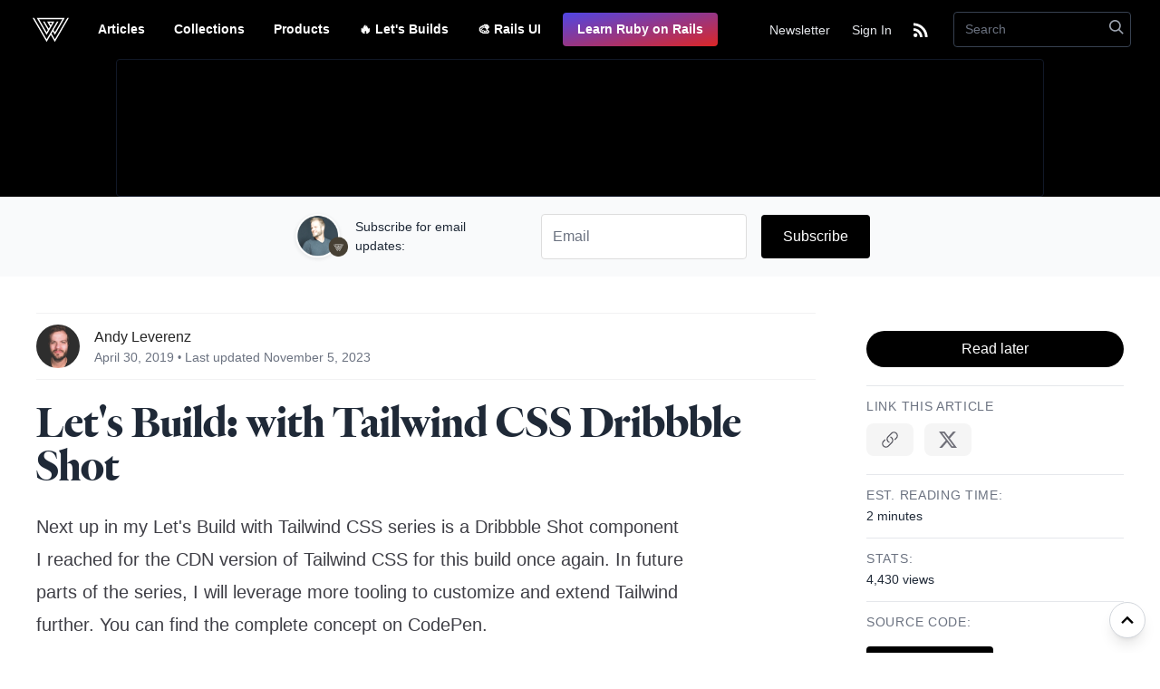

--- FILE ---
content_type: text/html; charset=utf-8
request_url: https://webcrunch.com/posts/lets-build-tailwind-css-dribbble-shot
body_size: 8789
content:
<!DOCTYPE html>
<html lang="en">
  <head>
  <meta name="csrf-param" content="authenticity_token" />
<meta name="csrf-token" content="wn8OATf_Gni8Mjl66kvkZEqN4u86s4vwuF8kT91jnTAkzj1dv1athnTdXzdgVxBD-ptc4rUmAK33JbPa8rk3Xg" />
  

  <meta name="viewport" content="width=device-width, initial-scale=1">

  <title>Let&#39;s Build: with Tailwind CSS Dribbble Shot | Webcrunch</title>
<meta name="description" content="Next up in my Let&#39;s Build with Tailwind CSS series is a Dribbble Shot component I reached for the CDN version of Tailwind CSS for this build once again. I...">
<link rel="canonical" href="https://webcrunch.com/posts/lets-build-tailwind-css-dribbble-shot">
<link rel="alternate" href="https://webcrunch.com/feed.rss" type="application/rss+xml" title="RSS">
<meta property="og:title" content="Let&#39;s Build: with Tailwind CSS Dribbble Shot">
<meta property="og:type" content="website">
<meta property="og:url" content="https://webcrunch.com/posts/lets-build-tailwind-css-dribbble-shot">
<meta property="og:image" content="https://web-crunch.s3.us-east-2.amazonaws.com/uploads/post/feature_image/250/YouTube_Cover.jpg">
<meta property="og:image:width" content="1200">
<meta property="og:image:height" content="630">
<meta property="og:site_name" content="webcrunch.com">
<meta property="og:description" content="Next up in my Let&#39;s Build with Tailwind CSS series is a Dribbble Shot component I reached for the CDN version of Tailwind CSS for this build once again. I...">
<meta name="twitter:card" content="photo">
<meta name="twitter:image" content="https://web-crunch.s3.us-east-2.amazonaws.com/uploads/post/feature_image/250/YouTube_Cover.jpg">
<meta name="twitter:image:width" content="1200">
<meta name="twitter:image:height" content="630">
<meta name="viewport" content="width=device-width, initial-scale=1">
<meta name="author" content="Webcrunch">

    <script type="application/ld+json">
    {
      "@context": "http://schema.org",
      "@type": "Article",
      "headline": "Let&#39;s Build: with Tailwind CSS Dribbble Shot",
      "datePublished": "2019-04-30T12:30:00-05:00",
      "dateModified": "2023-11-05T13:31:25-06:00",
      "author": {
        "@type": "Person",
        "name": "Andy Leverenz"
      },
      "publisher": {
        "@type": "Organization",
        "name": "Webcrunch",
        "logo": {
          "@type": "ImageObject",
          "url": "https://webcrunch.com/assets/opengraph-0187a576764f7b13eeeea85cd131ea8dc3d37aa13eea7f6f771a31ef68f3bf00.jpg"
        }
      },
      "image": "https://web-crunch.s3.us-east-2.amazonaws.com/uploads/post/feature_image/250/YouTube_Cover.jpg",
      "description": "Next up in my Let&#39;s Build with Tailwind CSS series is a Dribbble Shot component

I reached for the CDN version of Tailwind CSS for this build once again. I...",
      "mainEntityOfPage": {
        "@type": "WebPage",
        "@id": "https://webcrunch.com/posts/lets-build-tailwind-css-dribbble-shot"
      }
    }
  </script>


  <link rel="icon" type="image/x-icon" href="/assets/favi/favicon-96x96-ce0cde5a5387caf82279d5e8a3027f13ed0115e9ccb958cd15674cb41c2fd075.png" />
  <link rel="icon" type="image/x-icon" href="/assets/favi/apple-icon-57x57-b5645677494aeb09c6ef1302f2569147cde9c8dd4e80d386d6dbf1b4849d7436.png" />
  <link rel="icon" type="image/x-icon" href="/assets/favi/apple-icon-60x60-b05838cd07b5ee59e7b5e665d2df91f0b289c53073f7aa0894711985ade41579.png" />
  <link rel="icon" type="image/x-icon" href="/assets/favi/apple-icon-72x72-159e94fd9bcef7753b41601f2934569201913985162506f462ea539021bed5f6.png" />
  <link rel="icon" type="image/x-icon" href="/assets/favi/apple-icon-76x76-7c4aca4d3ce1adc30e4ba1bd3bdf916817459657021b2c99e871fbdcd5a75fb6.png" />
  <link rel="icon" type="image/x-icon" href="/assets/favi/apple-icon-114x114-bffabf76aa25454710875fa068a11568ea622e115e61b77d96a645c7f656215a.png" />
  <link rel="icon" type="image/x-icon" href="/assets/favi/apple-icon-120x120-db6a6610cde997f888e57979e10e2d864807ae1ca0491c4db982522781e2ce65.png" />
  <link rel="icon" type="image/x-icon" href="/assets/favi/apple-icon-144x144-9d81c59d5be2222f3322e061b67d8071f280e47c3b0eb6cf6a7b063f7ae848a0.png" />
  <link rel="icon" type="image/x-icon" href="/assets/favi/apple-icon-152x152-4eb1359ac6fc13391655b2a0579cb0f72de562f5dbb6a6335c3086280b687544.png" />
  <link rel="icon" type="image/x-icon" href="/assets/favi/apple-icon-180x180-4ae1658ce05d81c389199ae8142639183437cad626fb1cf37dd772dd61fd0511.png" />

  <link rel="stylesheet" href="/assets/application-017e8d4a2ea1a4466053b07540d31e2c35f844d95037c0741ed9cd0590ff96e0.css" />
<link rel="stylesheet" href="https://cdn.jsdelivr.net/npm/@yaireo/tagify/dist/tagify.css" />

  <script src="/assets/application-7acd1a05804cb551302aecb5e26ef6837397e1e01d4b73a7146c886aca5c2e5c.js" defer="defer"></script>
  <script src="https://js.stripe.com/v3/" data-turbolinks-track="reload"></script>


    <script src="//m.servedby-buysellads.com/monetization.js" data-turbolinks-track="reload"></script>


    <script async src="https://www.googletagmanager.com/gtag/js?id=G-6GPCM21NMD"></script>
    <script>
      window.dataLayer = window.dataLayer || [];
      function gtag(){dataLayer.push(arguments);}
      gtag('js', new Date());

      gtag('config', 'G-6GPCM21NMD');
    </script>
</head>

  <body class="relative font-sans text-gray-800" data-controller="highlight">
    <div class="page-wrap" id="page">

      

 <div data-controller="flash" class="flash">
</div>

<div class="hidden js-flash-notice">
</div>

      
      <header class="relative z-50 py-3 text-white bg-black" id="header">
  <div class="flex flex-wrap items-start mx-auto lg:items-center xl:px-8" data-controller="toggle">
    <a class="lg:mr-4 ml-2 lg:ml-0 mt-1 lg:mt-0" href="/">
      <svg xmlns="http://www.w3.org/2000/svg" fill="none" height="1265" viewBox="0 0 1907 1265" width="1907" role="img" aria-labelledby="aq70q9b8gyc6vbpsfae7k3sr1qoa1lim" class="fill-current text-white w-10 h-10 ml-1 hover:text-indigo-200"><title id="aq70q9b8gyc6vbpsfae7k3sr1qoa1lim">Icons/logo</title><path clip-rule="evenodd" d="m880.796 255.871h145.414l-72.71 124.867zm-799.7409-255.871h-81.0551l32.4515 55.7311 11.5029 19.7451 107.9376 185.3748 584.696 1004.149 216.912-372.529 216.92 372.529 693.88-1191.6552 10.25-17.6032 32.45-55.73491223h-81.05l-85.38 146.62131223-73.36 125.997-189.28 325.077-307.51 528.108-176.394-302.929 67.944-116.677 64.5 110.769 43.95 75.485 519.65-892.45131223h-1473.136l519.661 892.45531223 43.951-75.489 41.709-71.638 12.514-21.489 1.799-3.089 44.44-76.316 73.246-125.806.004.008 149.572-256.878 43.95-75.484h-388.553l153.759 264.051-67.943 116.678-67.842-116.51.012-.024-14.522-24.936-.019.008-46.34-79.624-92.975-159.643h-81.05l262.211 450.326-67.927 116.654-59.31-101.862-338.774-581.7956 378.48.0039 19.604-.0039h831.909l-338.77 581.7916-59.31 101.869-67.93-116.657 262.21-450.326h-81.04l-547.069 939.529-307.51-528.104-189.282-325.077-158.741-272.62231223z" fill-rule="evenodd"></path></svg>
<a class="sr-only">Webcrunch</a>
</a>    <nav class="flex flex-wrap items-center justify-end flex-1 w-full lg:justify-between lg:w-auto">
      <div class="block lg:hidden">
        <button class="flex items-center px-3 py-2 mt-2 mr-4 text-gray-200 border border-gray-400 rounded" data-action="click->toggle#toggle">
          <svg class="w-4 h-4 fill-current" viewBox="0 0 20 20" xmlns="http://www.w3.org/2000/svg"><title>Menu</title><path d="M0 3h20v2H0V3zm0 6h20v2H0V9zm0 6h20v2H0v-2z"/></svg>
        </button>
      </div>
      <div class="absolute top-0 left-0 items-center hidden w-full px-4 py-4 pb-6 text-center bg-black border-t border-b border-gray-800 shadow-2xl lg:static lg:block lg:flex-1 lg:flex lg:text-left lg:border-t-0 lg:bg-transparent lg:px-0 lg:shadow-none lg:pb-0 nav-list lg:border-b-0 lg:py-0" data-target="toggle.content">
        <div class="flex flex-wrap items-center lg:flex-grow">
          <ul class="flex-wrap flex-1 lg:flex">

            <li><a class="nav-link" href="/posts">Articles</a></li>
            <li><a class="nav-link" href="/collections">Collections</a></li>
            <li><a class="nav-link" href="/products">Products</a></li>
            <li><a class="nav-link" href="/lets-builds">🔥 Let&#39;s Builds</a></li>

            <li><a target="_blank" class="nav-link" href="https://railsui.com">🎨 Rails UI</a></li>

            <li><a target="_blank" class="nav-link bg-gradient-to-br from-indigo-600 to-red-600 hover:bg-gradient-to-tl transition duration-300 ml-2" href="https://hellorails.io">Learn Ruby on Rails</a></li>
          </ul>
          <ul class="flex-wrap items-center justify-end w-full lg:py-2 lg:pr-2 lg:flex lg:w-auto">
              <li><a class="nav-link-alt lg:mr-2 js-scroll-link" data-turbolinks="false" href="#subscribe">Newsletter</a></li>
              <li><a class="nav-link-alt lg:mr-1" href="/signin">Sign In</a></li>
              <li class="text-center">
                <a class="nav-link-alt lg:mr-4" href="https://webcrunch.com/feed.rss">
                  <svg class="inline text-white fill-current" xmlns="http://www.w3.org/2000/svg" width="24" height="24" viewBox="0 0 24 24"><title>RSS feed</title><circle cx="6.18" cy="17.82" r="2.18"></circle><path d="M4 4.44v2.83c7.03 0 12.73 5.7 12.73 12.73h2.83c0-8.59-6.97-15.56-15.56-15.56zm0 5.66v2.83c3.9 0 7.07 3.17 7.07 7.07h2.83c0-5.47-4.43-9.9-9.9-9.9z"></path></svg>
</a>              </li>
          </ul>
        </div>
        <div class="flex flex-wrap items-center justify-start">
          <div class="w-full mt-1 lg:w-auto lg:mt-0">
            <form class="inline-flex items-center justify-center relative lg:w-auto w-full" action="/posts/search" accept-charset="UTF-8" method="get">
  <input placeholder="Search" class="input py-2 search-form-input" type="search" name="q" id="q" />

  <div class="absolute inset-y-auto right-0 mr-2">
    <button type="submit" class="inline-flex items-center justify-center">
      <svg xmlns="http://www.w3.org/2000/svg" height="20" viewBox="0 0 20 20" width="20" role="img" aria-labelledby="aieihhq2v3ooszrojft1d1elbahnsbz7" class="fill-current text-gray-400 w-4 h-4"><title id="aieihhq2v3ooszrojft1d1elbahnsbz7">Icons/search</title><path d="m12.9 14.32a8 8 0 1 1 1.41-1.41l5.35 5.33-1.42 1.42-5.33-5.34zm-4.9-.32a6 6 0 1 0 0-12 6 6 0 0 0 0 12z"></path></svg>

</button>  </div>
</form>
          </div>
        </div>
      </div>
    </nav>
  </div>
</header>


          <div class="bg-white lg:bg-black">
      <div class="max-w-5xl m-auto border rounded shadow-2xl lg:border-gray-900">
        <div class="video-container">
  <iframe title="Let&#39;s Build: with Tailwind CSS Dribbble Shot"
 width="560" height="315" src="https://www.youtube.com/embed/4OixIe5KHjY" frameborder="0" allow="accelerometer; autoplay; encrypted-media; gyroscope; picture-in-picture" allowfullscreen ></iframe>
</div>

      </div>
    </div>
  <div id="mlb2-2659056"  class="bg-gray-50 p-3 ml-form-embedContainer ml-subscribe-form ml-subscribe-form-2659056" data-controller="newsletter">
  <form action="https://assets.mailerlite.com/jsonp/259021/forms/74855067791918604/subscribe" data-code="" method="post" target="_blank" class='lg:flex items-center'>

    <div class="grid lg:grid-cols-12 lg:gap-6 gap-3 items-center max-w-4xl mx-auto">
      <div class="flex items-center lg:col-span-5">
        <img class="w-16 h-auto flex-shrink-0 mr-2" alt="Andy from Webcrunch" src="/assets/andy-thumb-21862333ee099d134ccd37481d2d6d35e9f291b8e5b170c70c311ced2610f155.png" />
        <p class="font-sans lg:text-left text-center lg:text-sm text-lg">Subscribe for email updates:</p>
      </div>

      <div class="flex flex-wrap items-center justify-between flex-1 lg:col-span-7">
        <div class="flex-1 flex items-center space-x-4">
          <input type="email" class="form-control input" name="fields[email]" placeholder="Email"
      autocomplete="email" data-action="focus->newsletter#showCaptcha"
          >
          <button type="submit" class="text-base btn btn-dark py-3 px-6">Subscribe</button>
        </div>
      </div>

      <div class="mb-3 hidden lg:col-span-12" data-newsletter-target="captcha">
        <div class="flex justify-end g-recaptcha" data-sitekey="6Lf1KHQUAAAAAFNKEX1hdSWCS3mRMv4FlFaNslaD"></div>
      </div>

      <input type="hidden" name="ml-submit" value="1">
      <input type="hidden" name="anticsrf" value="true">
    </div>
  </form>
</div>

<script>
  function ml_webform_success_2659056() {
  try {
      window.top.location.href = 'https://webcrunch.com/thanks';
    } catch (e) {
      window.location.href = 'https://webcrunch.com/thanks';
    }
  }
</script>

<script src="https://groot.mailerlite.com/js/w/webforms.min.js?v491724307ca3b85c1c754857e93994e5" type="text/javascript"></script>

<script type="text/javascript" src="https://www.google.com/recaptcha/api.js"></script>


      <main class="px-4 lg:px-10">

        


  

<div class="container m-auto mt-10">
  <div class="flex flex-wrap items-start justify-between pb-4 mb-6">
    <div class="w-full lg:w-3/4 lg:pr-10">
      <div class="mb-4 font-sans text-gray-500">
  <div class="flex items-center space-x-4 py-3 border-y border-zinc-300/30 mb-6">
    <a href="/authors/andy">
      <img class="rounded-full object-center object-cover w-12 h-12 flex-shrink-0" alt="Portrait of Andy Leverenz" src="/assets/andy-leverenz-05eeaa58cdbdf4b6c041a71b4373d47a2cc0badd643644f1d17b1ab76d3bf6c6.jpg" />
</a>    <div class="flex-1">
      <a class="font-medium text-neutral-800 hover:underline" href="/authors/andy">Andy Leverenz</a>
      <div class="flex flex-wrap items-center justify-start md:text-sm text-xs">
        <p class="pr-1">April 30, 2019</p>
          <span class="pr-1 text-xs lg:block">&bull;</span>
          <p class="pr-1">Last updated November  5, 2023</p>

      </div>
    </div>
  </div>
</div>


      <h1 class="mb-6 text-4xl leading-none tracking-normal lg:text-5xl heading lg:pr-4">Let&#39;s Build: with Tailwind CSS Dribbble Shot</h1>

      <div class="prose prose-xl prose-zinc prose-pre:p-0 prose-pre:w-full prose-code:text-base prose-pre:bg-none prose-pre:bg-transparent prose-h1:font-headline prose-h2:font-headline prose-h3:font-headline mb-10">
        <p>Next up in my Let&#39;s Build with Tailwind CSS series is a Dribbble Shot component</p>

<p>I reached for the CDN version of Tailwind CSS for this build once again. In future parts of the series, I will leverage more tooling to customize and extend Tailwind further. You can find the complete concept on <a href="https://codepen.io/webcrunchblog/pen/bJZYgO">CodePen</a>.</p>

<p class="codepen" data-height="465" data-theme-id="dark" data-default-tab="html,result" data-user="webcrunchblog" data-slug-hash="bJZYgO" style="height: 465px; box-sizing: border-box; display: flex; align-items: center; justify-content: center; border: 2px solid black; margin: 1em 0; padding: 1em;" data-pen-title="Tailwind CSS - Dribbble Shot">
  <span>See the Pen <a href="https://codepen.io/webcrunchblog/pen/bJZYgO/">
  Tailwind CSS - Dribbble Shot</a> by Andy Leverenz (<a href="https://codepen.io/webcrunchblog">@webcrunchblog</a>)
  on <a href="https://codepen.io">CodePen</a>.</span>
</p>

<script async src="https://static.codepen.io/assets/embed/ei.js"></script>

<p>By day I work at Dribbble, we currently don&#39;t make use of Tailwind CSS or any type of CSS framework for that matter but they are certainly on our radar. </p>

<h3>Why choose Tailwind?</h3>

<p>I keep getting asked this and for me, it boils down to:</p>

<ul>
<li>Scalability by default - One of the hardest things to do well with CSS.</li>
<li>A lot of work done for you in terms of naming selectors</li>
<li>It&#39;s highly customizable and extendable. </li>
<li>It&#39;s very fast to use and code with</li>
<li>You can bundle all the utility-first classes into a component using Post-CSS <code>@apply</code> statements.</li>
</ul>

<p>Most look at the framework and hate it at first. It resembles writing inline CSS which I realize is a huge turn-off. After some time with Tailwind you start to realize how much faster you can work. No longer are you naming selectors, adding new stylesheets or partials if you&#39;re using SASS/LESS, or spending time hunting down files and CSS you wrote once before. Instead, you&#39;re building that feature UI in real-time with a little cognitive load on your mind. </p>

<h4>The Series so far</h4>

<ul>
<li><a href="https://web-crunch.com/how-to-install-tailwind-css/">How to Install Tailwind CSS v1.0</a></li>
<li><a href="https://web-crunch.com/lets-build-tailwind-css-tweet/">Let’s Build: With Tailwind CSS – Tweet</a></li>
<li><a href="https://web-crunch.com/lets-build-tailwind-css-dribbble-shot">Let&#39;s Build: With Tailwind CSS - Dribbble Shot</a></li>
</ul>

      </div>

        <div class="pt-4 my-4 border-t border-gray-300">
          <span class="mr-1 font-sans text-sm">Tags:</span>
            <a class="tag dribbble" aria-label="tag dribbble" href="/posts/tags/dribbble">dribbble</a>
            <a class="tag shot" aria-label="tag shot" href="/posts/tags/shot">shot</a>
            <a class="tag css" aria-label="tag css" href="/posts/tags/css">css</a>
            <a class="tag tailwind" aria-label="tag tailwind" href="/posts/tags/tailwind">tailwind</a>
        </div>

      <div class="py-3 mt-6 border-t lg:py-6 lg:mt-0">
        <div class="flex flex-wrap items-center justify-between">
            <div class="py-2 lg:py-0">
              <span class="block font-sans text-xs text-gray-500 uppercase">Previous</span>
              <a class="link-serif" aria-label="Previous post" href="/posts/understanding-active-record-associations">Understanding Active Record Associations</a>
            </div>

            <div class="py-2 lg:py-0">
              <span class="block font-sans text-xs text-gray-500 uppercase lg:text-right">Next</span>
              <a class="link-serif" aria-label="Next post" href="/posts/latest-news-rails-6-jumpstart-pro-kickoff-updates">Latest News, Rails 6, Jumpstart Pro a...</a>
            </div>
        </div>
      </div>

    </div>

    <div class="sticky md:top-16 w-full font-sans lg:pl-4 lg:w-1/4">

  <div id="carbon_container" data-controller="carbon"></div>

  <div class="py-3 border-b">
      <a title="Add to reading list" class="btn btn-dark font-medium w-full flex items-center justify-center space-x-2 rounded-full" href="/signin">Read later</a>

  </div>

  <div class="py-3 border-b">
    <span class="block font-sans text-sm tracking-wider text-gray-500 uppercase">Link this article</span>

    <div class="flex items-center space-x-3">
      <button data-controller="clipboard" data-clipboard-text="https://webcrunch.com/posts/lets-build-tailwind-css-dribbble-shot" class="btn btn-gray rounded-lg">
        <svg xmlns="http://www.w3.org/2000/svg" height="24" viewBox="0 0 24 24" width="24" role="img" aria-labelledby="ambons0w397baozprjmeq7p44ixfnbab" class="stroke-current w-5 h-5 text-zinc-600"><title id="ambons0w397baozprjmeq7p44ixfnbab">Icons/link alt</title><path d="m13.19 8.688a4.5 4.5 0 0 1 1.242 7.244l-4.5 4.5a4.5 4.5 0 0 1 -6.364-6.364l1.757-1.757m13.35-.622 1.757-1.757a4.5 4.5 0 0 0 -6.364-6.364l-4.5 4.5a4.5 4.5 0 0 0 1.242 7.244" fill="none" stroke-linecap="round" stroke-linejoin="round" stroke-width="1.5"></path></svg>

        <span class="sr-only">Copy link</span>
      </button>

      <a class="twitter-share-button btn btn-gray rounded-lg" href="https://twitter.com/intent/tweet?text=Check+out+this+post%3A+https%3A%2F%2Fwebcrunch.com%2Fposts%2Flets-build-tailwind-css-dribbble-shot+via+%40webcrunchblog">
        <svg xmlns="http://www.w3.org/2000/svg" height="24" viewBox="0 0 24 24" width="24" role="img" aria-labelledby="ahhgmrdyzrf6ywlw4pew3hh8xoqb21h5" class="w-5 h-5 fill-current text-zinc-500"><title id="ahhgmrdyzrf6ywlw4pew3hh8xoqb21h5">Icons/x</title><path d="m18.901 1.153h3.68l-8.04 9.19 9.459 12.503h-7.406l-5.8-7.584-6.638 7.584h-3.682l8.6-9.83-9.074-11.862h7.594l5.243 6.932zm-1.291 19.491h2.039l-13.163-17.404h-2.188z"></path></svg>

      </a>
    </div>
  </div>

  <div class="py-3 border-b">
    <span class="block font-sans text-sm tracking-wider text-gray-500 uppercase">Est. reading time:</span>
    <span class="text-sm">2 minutes</span>
  </div>

  <div class="py-3 border-b">
    <span class="block font-sans text-sm tracking-wider text-gray-500 uppercase">Stats:</span>
    <span class="text-sm">4,430 views</span>
  </div>

    <div class="py-3 border-b">
      <span class="block mb-2 font-sans text-sm tracking-wider text-gray-500 uppercase">Source code:</span>
      <a class="btn btn-dark hover:bg-gray-900 text-sm inline-flex items-center" target="_blank" href="https://codepen.io/webcrunchblog/pen/bJZYgO">
        <svg xmlns="http://www.w3.org/2000/svg" height="24" viewBox="0 0 24 24" width="24" role="img" aria-labelledby="a7bzjp7c5hl2dgxz15adwpymu6187y1u" class="w-5 h-5 stroke-current"><title id="a7bzjp7c5hl2dgxz15adwpymu6187y1u">Icons/download</title><g fill="none" stroke-linecap="round" stroke-linejoin="round" stroke-width="1.5"><path d="m4.75 14.75v1.5a3 3 0 0 0 3 3h8.5a3 3 0 0 0 3-3v-1.5"></path><path d="m12 14.25v-9.5"></path><path d="m8.75 10.75 3.25 3.5 3.25-3.5"></path></g></svg>

        <span class="ml-2">Source code</span>
</a>    </div>

  
    <div class="py-3 border-b border-zinc-300">
    <h3 class="block mb-2 font-sans text-sm tracking-wider text-zinc-500 uppercase">Collection</h3>
    <p class="text-sm">Part of the <a class="underline" href="/collections/lets-build-with-tailwind-css">Let&#39;s Build: With Tailwind CSS</a> collection</p>
  </div>

  

  <div class="prose prose-sm prose-ul:list-none prose-ul:pl-0 prose-li:pl-0 mt-6">
    <h3 class="block mb-2 font-sans text-sm tracking-wider text-zinc-500 uppercase font-normal">Products and courses</h3>
    <ul>
      <li>
        <a target="_blank" href="https://hellohotwire.com">Hello Hotwire</a>
        <p>A course on Hotwire + Ruby on Rails.</p>
      </li>
      <li>
        <a target="_blank" href="https://hellorails.io">Hello Rails</a>
        <p>A course for newcomers to Ruby on Rails.</p>
      </li>
      <li>
        <a target="_blank" href="https://railsui.com">Rails UI</a>
        <p>UI templates and components for Rails.</p>
      </li>
    </ul>
  </div>

    <div class="mt-6">
      <a href="https://www.buymeacoffee.com/webcrunch"><img src="https://img.buymeacoffee.com/button-api/?text=Buy me a coffee&emoji=&slug=webcrunch&button_colour=000000&font_colour=ffffff&font_family=Cookie&outline_colour=ffffff&coffee_colour=FFDD00"></a>
    </div>
</div>

  </div>
</div>




      </main>
    </div>
    <div class="footer-wrap">
    <a href="#header" class="fixed bottom-0 right-0 z-10 inline-flex items-center justify-center w-10 h-10 mb-4 mr-4 transition bg-white border border-gray-300 rounded-full shadow-lg js-scroll-link js-scroll-top hover:shadow hover:bg-gray-100">
      <svg xmlns="http://www.w3.org/2000/svg" height="20" viewBox="0 0 20 20" width="20" role="img" aria-labelledby="aqzhz8idbl2p4r4a8dm89cvgsueys926" class="fill-current text-black w-6 h-6 pointer-events-none"><title id="aqzhz8idbl2p4r4a8dm89cvgsueys926">Icons/chevron up</title><path d="m10.707 7.05-.707-.707-5.657 5.657 1.414 1.414 4.243-4.242 4.243 4.242 1.414-1.414z"></path></svg>

    </a>


  <div class="relative py-10 mt-10 bg-gray-100 border-t border-gray-300 sub-footer" id="subscribe">
    <div class="w-full px-4 mx-auto xl:w-1/2" data-controller="newsletter">
  <p class="max-w-lg mx-auto mb-4 font-sans text-sm leading-tight text-center text-gray-700">Subscribe to our newsletter and get updates regarding fresh content, product launches, and more in your inbox.</p>

  <div id="mlb2-2659056" class="ml-form-embedContainer ml-subscribe-form ml-subscribe-form-2659056">

    <form action="https://assets.mailerlite.com/jsonp/259021/forms/74855067791918604/subscribe" data-code="" method="post" target="_blank">
      <div class="flex flex-wrap items-center justify-between mb-3">
        <div class="flex-1 flex items-center space-x-3">
          <input type="email" class="form-control input" name="fields[email]" placeholder="Email"
      autocomplete="email"    data-action="focus->newsletter#showCaptcha"

          required
          >
          <button type="submit" class="btn btn-dark py-3 px-6">Subscribe</button>
        </div>
      </div>

      <div class="mb-3 hidden" data-newsletter-target="captcha">
        <div class="g-recaptcha" data-sitekey="6Lf1KHQUAAAAAFNKEX1hdSWCS3mRMv4FlFaNslaD"></div>
      </div>

      <input type="hidden" name="ml-submit" value="1">
      <input type="hidden" name="anticsrf" value="true">
    </form>
  </div>

  <script>
    function ml_webform_success_2659056() {
    try {
        window.top.location.href = 'https://webcrunch.com/thanks';
      } catch (e) {
        window.location.href = 'https:/webcrunch.com/thanks';
      }
    }
  </script>

  <script src="https://groot.mailerlite.com/js/w/webforms.min.js?v491724307ca3b85c1c754857e93994e5" type="text/javascript"></script>

  <script type="text/javascript" src="https://www.google.com/recaptcha/api.js"></script>

  </div>
  <footer class="pt-10 pb-8 bg-black">

    <div class="container mx-auto mb-4 text-center">
      <script async type="text/javascript" src="//cdn.carbonads.com/carbon.js?serve=CW7D623I&placement=webcrunchcom&format=cover" id="_carbonads_js"></script>

    </div>

    <div class="container flex flex-wrap items-start justify-between px-4 mx-auto lg:px-0">

      <div class="flex flex-wrap items-center justify-start w-full xl:w-1/2">
        <a class="text-white font-semibold xl:text-base text-xl xl:mr-5 hover:text-gray-500 hover:underline font-sans xl:pb-0 pb-2 xl:border-b-0 border-b border-gray-800 w-full xl:w-auto" href="/">Webcrunch.com</a>

        <a class="text-white font-semibold xl:text-sm xl:mr-5 hover:text-gray-500 hover:underline font-sans xl:inline-block block w-full xl:w-auto my-2 xl:my-0 text-base" href="/contact/new">Contact</a>
        <a class="text-white font-semibold xl:text-sm xl:mr-5 hover:text-gray-500 hover:underline font-sans xl:inline-block block w-full xl:w-auto my-2 xl:my-0 text-base" href="/archives">Archives</a>
        <a class="text-white font-semibold xl:text-sm xl:mr-5 hover:text-gray-500 hover:underline font-sans xl:inline-block block w-full xl:w-auto my-2 xl:my-0 text-base" href="/about">About</a>
        <a class="text-white font-semibold xl:text-sm xl:mr-5 hover:text-gray-500 hover:underline font-sans xl:inline-block block w-full xl:w-auto my-2 xl:my-0 text-base" href="/license">License</a>
        <a class="text-white font-semibold xl:text-sm xl:mr-5 hover:text-gray-500 hover:underline font-sans xl:inline-block block w-full xl:w-auto my-2 xl:my-0 text-base" target="_blank" href="/privacy">Privacy</a>
        <a class="text-white font-semibold xl:text-sm xl:mr-5 hover:text-gray-500 hover:underline font-sans xl:inline-block block w-full xl:w-auto my-2 xl:my-0 text-base" href="/advertise">Advertise</a>
        <div class="w-full">
          <span class="font-sans text-xs text-gray-700">&copy; 2026 Webcrunch.com, All rights reserved.</span>
        </div>
      </div>

      <div class="flex flex-wrap items-center justify-start w-full xl:w-1/2">
        <p class="mt-4 font-sans text-base text-gray-700 xl:text-sm xl:mr-5 xl:mt-0">Follow us</p>

        <a class="text-white font-semibold xl:text-sm xl:mr-5 hover:text-gray-500 hover:underline font-sans xl:inline-block block w-full xl:w-auto my-2 xl:my-0 text-base" href="https://webcrunch.com/feed.rss">RSS</a>
        <a class="text-white font-semibold xl:text-sm xl:mr-5 hover:text-gray-500 hover:underline font-sans xl:inline-block block w-full xl:w-auto my-2 xl:my-0 text-base js-scroll-link" data-turbo="false" target="_blank" href="/#subscribe">Newsletter</a>
        <a class="text-white font-semibold xl:text-sm xl:mr-5 hover:text-gray-500 hover:underline font-sans xl:inline-block block w-full xl:w-auto my-2 xl:my-0 text-base" target="_blank" href="https://facebook.com/webcrunchblog">Facebook</a>
        <a class="text-white font-semibold xl:text-sm xl:mr-5 hover:text-gray-500 hover:underline font-sans xl:inline-block block w-full xl:w-auto my-2 xl:my-0 text-base" target="_blank" href="https://twitter.com/webcrunchblog">Twitter</a>
        <a class="text-white font-semibold xl:text-sm xl:mr-5 hover:text-gray-500 hover:underline font-sans xl:inline-block block w-full xl:w-auto my-2 xl:my-0 text-base" target="_blank" href="https://codepen.io/webcrunchblog">CodePen</a>
        <a class="text-white font-semibold xl:text-sm xl:mr-5 hover:text-gray-500 hover:underline font-sans xl:inline-block block w-full xl:w-auto my-2 xl:my-0 text-base" target="_blank" href="https://dev.to/justalever">Dev</a>
      </div>
    </div>
  </footer>
</div>


    <script>
      (function(){
        if(typeof _bsa !== 'undefined' && _bsa) {
          _bsa.init('fancybar', 'CW7D623W', 'placement:webcrunchcom');
        }
      })();
    </script>
  <script defer src="https://static.cloudflareinsights.com/beacon.min.js/vcd15cbe7772f49c399c6a5babf22c1241717689176015" integrity="sha512-ZpsOmlRQV6y907TI0dKBHq9Md29nnaEIPlkf84rnaERnq6zvWvPUqr2ft8M1aS28oN72PdrCzSjY4U6VaAw1EQ==" data-cf-beacon='{"version":"2024.11.0","token":"9a8d163d443646fe81d9364a0927fe9c","r":1,"server_timing":{"name":{"cfCacheStatus":true,"cfEdge":true,"cfExtPri":true,"cfL4":true,"cfOrigin":true,"cfSpeedBrain":true},"location_startswith":null}}' crossorigin="anonymous"></script>
</body>
</html>


--- FILE ---
content_type: text/html; charset=utf-8
request_url: https://www.google.com/recaptcha/api2/anchor?ar=1&k=6Lf1KHQUAAAAAFNKEX1hdSWCS3mRMv4FlFaNslaD&co=aHR0cHM6Ly93ZWJjcnVuY2guY29tOjQ0Mw..&hl=en&v=PoyoqOPhxBO7pBk68S4YbpHZ&size=normal&anchor-ms=20000&execute-ms=30000&cb=jn2fa3k73svd
body_size: 49698
content:
<!DOCTYPE HTML><html dir="ltr" lang="en"><head><meta http-equiv="Content-Type" content="text/html; charset=UTF-8">
<meta http-equiv="X-UA-Compatible" content="IE=edge">
<title>reCAPTCHA</title>
<style type="text/css">
/* cyrillic-ext */
@font-face {
  font-family: 'Roboto';
  font-style: normal;
  font-weight: 400;
  font-stretch: 100%;
  src: url(//fonts.gstatic.com/s/roboto/v48/KFO7CnqEu92Fr1ME7kSn66aGLdTylUAMa3GUBHMdazTgWw.woff2) format('woff2');
  unicode-range: U+0460-052F, U+1C80-1C8A, U+20B4, U+2DE0-2DFF, U+A640-A69F, U+FE2E-FE2F;
}
/* cyrillic */
@font-face {
  font-family: 'Roboto';
  font-style: normal;
  font-weight: 400;
  font-stretch: 100%;
  src: url(//fonts.gstatic.com/s/roboto/v48/KFO7CnqEu92Fr1ME7kSn66aGLdTylUAMa3iUBHMdazTgWw.woff2) format('woff2');
  unicode-range: U+0301, U+0400-045F, U+0490-0491, U+04B0-04B1, U+2116;
}
/* greek-ext */
@font-face {
  font-family: 'Roboto';
  font-style: normal;
  font-weight: 400;
  font-stretch: 100%;
  src: url(//fonts.gstatic.com/s/roboto/v48/KFO7CnqEu92Fr1ME7kSn66aGLdTylUAMa3CUBHMdazTgWw.woff2) format('woff2');
  unicode-range: U+1F00-1FFF;
}
/* greek */
@font-face {
  font-family: 'Roboto';
  font-style: normal;
  font-weight: 400;
  font-stretch: 100%;
  src: url(//fonts.gstatic.com/s/roboto/v48/KFO7CnqEu92Fr1ME7kSn66aGLdTylUAMa3-UBHMdazTgWw.woff2) format('woff2');
  unicode-range: U+0370-0377, U+037A-037F, U+0384-038A, U+038C, U+038E-03A1, U+03A3-03FF;
}
/* math */
@font-face {
  font-family: 'Roboto';
  font-style: normal;
  font-weight: 400;
  font-stretch: 100%;
  src: url(//fonts.gstatic.com/s/roboto/v48/KFO7CnqEu92Fr1ME7kSn66aGLdTylUAMawCUBHMdazTgWw.woff2) format('woff2');
  unicode-range: U+0302-0303, U+0305, U+0307-0308, U+0310, U+0312, U+0315, U+031A, U+0326-0327, U+032C, U+032F-0330, U+0332-0333, U+0338, U+033A, U+0346, U+034D, U+0391-03A1, U+03A3-03A9, U+03B1-03C9, U+03D1, U+03D5-03D6, U+03F0-03F1, U+03F4-03F5, U+2016-2017, U+2034-2038, U+203C, U+2040, U+2043, U+2047, U+2050, U+2057, U+205F, U+2070-2071, U+2074-208E, U+2090-209C, U+20D0-20DC, U+20E1, U+20E5-20EF, U+2100-2112, U+2114-2115, U+2117-2121, U+2123-214F, U+2190, U+2192, U+2194-21AE, U+21B0-21E5, U+21F1-21F2, U+21F4-2211, U+2213-2214, U+2216-22FF, U+2308-230B, U+2310, U+2319, U+231C-2321, U+2336-237A, U+237C, U+2395, U+239B-23B7, U+23D0, U+23DC-23E1, U+2474-2475, U+25AF, U+25B3, U+25B7, U+25BD, U+25C1, U+25CA, U+25CC, U+25FB, U+266D-266F, U+27C0-27FF, U+2900-2AFF, U+2B0E-2B11, U+2B30-2B4C, U+2BFE, U+3030, U+FF5B, U+FF5D, U+1D400-1D7FF, U+1EE00-1EEFF;
}
/* symbols */
@font-face {
  font-family: 'Roboto';
  font-style: normal;
  font-weight: 400;
  font-stretch: 100%;
  src: url(//fonts.gstatic.com/s/roboto/v48/KFO7CnqEu92Fr1ME7kSn66aGLdTylUAMaxKUBHMdazTgWw.woff2) format('woff2');
  unicode-range: U+0001-000C, U+000E-001F, U+007F-009F, U+20DD-20E0, U+20E2-20E4, U+2150-218F, U+2190, U+2192, U+2194-2199, U+21AF, U+21E6-21F0, U+21F3, U+2218-2219, U+2299, U+22C4-22C6, U+2300-243F, U+2440-244A, U+2460-24FF, U+25A0-27BF, U+2800-28FF, U+2921-2922, U+2981, U+29BF, U+29EB, U+2B00-2BFF, U+4DC0-4DFF, U+FFF9-FFFB, U+10140-1018E, U+10190-1019C, U+101A0, U+101D0-101FD, U+102E0-102FB, U+10E60-10E7E, U+1D2C0-1D2D3, U+1D2E0-1D37F, U+1F000-1F0FF, U+1F100-1F1AD, U+1F1E6-1F1FF, U+1F30D-1F30F, U+1F315, U+1F31C, U+1F31E, U+1F320-1F32C, U+1F336, U+1F378, U+1F37D, U+1F382, U+1F393-1F39F, U+1F3A7-1F3A8, U+1F3AC-1F3AF, U+1F3C2, U+1F3C4-1F3C6, U+1F3CA-1F3CE, U+1F3D4-1F3E0, U+1F3ED, U+1F3F1-1F3F3, U+1F3F5-1F3F7, U+1F408, U+1F415, U+1F41F, U+1F426, U+1F43F, U+1F441-1F442, U+1F444, U+1F446-1F449, U+1F44C-1F44E, U+1F453, U+1F46A, U+1F47D, U+1F4A3, U+1F4B0, U+1F4B3, U+1F4B9, U+1F4BB, U+1F4BF, U+1F4C8-1F4CB, U+1F4D6, U+1F4DA, U+1F4DF, U+1F4E3-1F4E6, U+1F4EA-1F4ED, U+1F4F7, U+1F4F9-1F4FB, U+1F4FD-1F4FE, U+1F503, U+1F507-1F50B, U+1F50D, U+1F512-1F513, U+1F53E-1F54A, U+1F54F-1F5FA, U+1F610, U+1F650-1F67F, U+1F687, U+1F68D, U+1F691, U+1F694, U+1F698, U+1F6AD, U+1F6B2, U+1F6B9-1F6BA, U+1F6BC, U+1F6C6-1F6CF, U+1F6D3-1F6D7, U+1F6E0-1F6EA, U+1F6F0-1F6F3, U+1F6F7-1F6FC, U+1F700-1F7FF, U+1F800-1F80B, U+1F810-1F847, U+1F850-1F859, U+1F860-1F887, U+1F890-1F8AD, U+1F8B0-1F8BB, U+1F8C0-1F8C1, U+1F900-1F90B, U+1F93B, U+1F946, U+1F984, U+1F996, U+1F9E9, U+1FA00-1FA6F, U+1FA70-1FA7C, U+1FA80-1FA89, U+1FA8F-1FAC6, U+1FACE-1FADC, U+1FADF-1FAE9, U+1FAF0-1FAF8, U+1FB00-1FBFF;
}
/* vietnamese */
@font-face {
  font-family: 'Roboto';
  font-style: normal;
  font-weight: 400;
  font-stretch: 100%;
  src: url(//fonts.gstatic.com/s/roboto/v48/KFO7CnqEu92Fr1ME7kSn66aGLdTylUAMa3OUBHMdazTgWw.woff2) format('woff2');
  unicode-range: U+0102-0103, U+0110-0111, U+0128-0129, U+0168-0169, U+01A0-01A1, U+01AF-01B0, U+0300-0301, U+0303-0304, U+0308-0309, U+0323, U+0329, U+1EA0-1EF9, U+20AB;
}
/* latin-ext */
@font-face {
  font-family: 'Roboto';
  font-style: normal;
  font-weight: 400;
  font-stretch: 100%;
  src: url(//fonts.gstatic.com/s/roboto/v48/KFO7CnqEu92Fr1ME7kSn66aGLdTylUAMa3KUBHMdazTgWw.woff2) format('woff2');
  unicode-range: U+0100-02BA, U+02BD-02C5, U+02C7-02CC, U+02CE-02D7, U+02DD-02FF, U+0304, U+0308, U+0329, U+1D00-1DBF, U+1E00-1E9F, U+1EF2-1EFF, U+2020, U+20A0-20AB, U+20AD-20C0, U+2113, U+2C60-2C7F, U+A720-A7FF;
}
/* latin */
@font-face {
  font-family: 'Roboto';
  font-style: normal;
  font-weight: 400;
  font-stretch: 100%;
  src: url(//fonts.gstatic.com/s/roboto/v48/KFO7CnqEu92Fr1ME7kSn66aGLdTylUAMa3yUBHMdazQ.woff2) format('woff2');
  unicode-range: U+0000-00FF, U+0131, U+0152-0153, U+02BB-02BC, U+02C6, U+02DA, U+02DC, U+0304, U+0308, U+0329, U+2000-206F, U+20AC, U+2122, U+2191, U+2193, U+2212, U+2215, U+FEFF, U+FFFD;
}
/* cyrillic-ext */
@font-face {
  font-family: 'Roboto';
  font-style: normal;
  font-weight: 500;
  font-stretch: 100%;
  src: url(//fonts.gstatic.com/s/roboto/v48/KFO7CnqEu92Fr1ME7kSn66aGLdTylUAMa3GUBHMdazTgWw.woff2) format('woff2');
  unicode-range: U+0460-052F, U+1C80-1C8A, U+20B4, U+2DE0-2DFF, U+A640-A69F, U+FE2E-FE2F;
}
/* cyrillic */
@font-face {
  font-family: 'Roboto';
  font-style: normal;
  font-weight: 500;
  font-stretch: 100%;
  src: url(//fonts.gstatic.com/s/roboto/v48/KFO7CnqEu92Fr1ME7kSn66aGLdTylUAMa3iUBHMdazTgWw.woff2) format('woff2');
  unicode-range: U+0301, U+0400-045F, U+0490-0491, U+04B0-04B1, U+2116;
}
/* greek-ext */
@font-face {
  font-family: 'Roboto';
  font-style: normal;
  font-weight: 500;
  font-stretch: 100%;
  src: url(//fonts.gstatic.com/s/roboto/v48/KFO7CnqEu92Fr1ME7kSn66aGLdTylUAMa3CUBHMdazTgWw.woff2) format('woff2');
  unicode-range: U+1F00-1FFF;
}
/* greek */
@font-face {
  font-family: 'Roboto';
  font-style: normal;
  font-weight: 500;
  font-stretch: 100%;
  src: url(//fonts.gstatic.com/s/roboto/v48/KFO7CnqEu92Fr1ME7kSn66aGLdTylUAMa3-UBHMdazTgWw.woff2) format('woff2');
  unicode-range: U+0370-0377, U+037A-037F, U+0384-038A, U+038C, U+038E-03A1, U+03A3-03FF;
}
/* math */
@font-face {
  font-family: 'Roboto';
  font-style: normal;
  font-weight: 500;
  font-stretch: 100%;
  src: url(//fonts.gstatic.com/s/roboto/v48/KFO7CnqEu92Fr1ME7kSn66aGLdTylUAMawCUBHMdazTgWw.woff2) format('woff2');
  unicode-range: U+0302-0303, U+0305, U+0307-0308, U+0310, U+0312, U+0315, U+031A, U+0326-0327, U+032C, U+032F-0330, U+0332-0333, U+0338, U+033A, U+0346, U+034D, U+0391-03A1, U+03A3-03A9, U+03B1-03C9, U+03D1, U+03D5-03D6, U+03F0-03F1, U+03F4-03F5, U+2016-2017, U+2034-2038, U+203C, U+2040, U+2043, U+2047, U+2050, U+2057, U+205F, U+2070-2071, U+2074-208E, U+2090-209C, U+20D0-20DC, U+20E1, U+20E5-20EF, U+2100-2112, U+2114-2115, U+2117-2121, U+2123-214F, U+2190, U+2192, U+2194-21AE, U+21B0-21E5, U+21F1-21F2, U+21F4-2211, U+2213-2214, U+2216-22FF, U+2308-230B, U+2310, U+2319, U+231C-2321, U+2336-237A, U+237C, U+2395, U+239B-23B7, U+23D0, U+23DC-23E1, U+2474-2475, U+25AF, U+25B3, U+25B7, U+25BD, U+25C1, U+25CA, U+25CC, U+25FB, U+266D-266F, U+27C0-27FF, U+2900-2AFF, U+2B0E-2B11, U+2B30-2B4C, U+2BFE, U+3030, U+FF5B, U+FF5D, U+1D400-1D7FF, U+1EE00-1EEFF;
}
/* symbols */
@font-face {
  font-family: 'Roboto';
  font-style: normal;
  font-weight: 500;
  font-stretch: 100%;
  src: url(//fonts.gstatic.com/s/roboto/v48/KFO7CnqEu92Fr1ME7kSn66aGLdTylUAMaxKUBHMdazTgWw.woff2) format('woff2');
  unicode-range: U+0001-000C, U+000E-001F, U+007F-009F, U+20DD-20E0, U+20E2-20E4, U+2150-218F, U+2190, U+2192, U+2194-2199, U+21AF, U+21E6-21F0, U+21F3, U+2218-2219, U+2299, U+22C4-22C6, U+2300-243F, U+2440-244A, U+2460-24FF, U+25A0-27BF, U+2800-28FF, U+2921-2922, U+2981, U+29BF, U+29EB, U+2B00-2BFF, U+4DC0-4DFF, U+FFF9-FFFB, U+10140-1018E, U+10190-1019C, U+101A0, U+101D0-101FD, U+102E0-102FB, U+10E60-10E7E, U+1D2C0-1D2D3, U+1D2E0-1D37F, U+1F000-1F0FF, U+1F100-1F1AD, U+1F1E6-1F1FF, U+1F30D-1F30F, U+1F315, U+1F31C, U+1F31E, U+1F320-1F32C, U+1F336, U+1F378, U+1F37D, U+1F382, U+1F393-1F39F, U+1F3A7-1F3A8, U+1F3AC-1F3AF, U+1F3C2, U+1F3C4-1F3C6, U+1F3CA-1F3CE, U+1F3D4-1F3E0, U+1F3ED, U+1F3F1-1F3F3, U+1F3F5-1F3F7, U+1F408, U+1F415, U+1F41F, U+1F426, U+1F43F, U+1F441-1F442, U+1F444, U+1F446-1F449, U+1F44C-1F44E, U+1F453, U+1F46A, U+1F47D, U+1F4A3, U+1F4B0, U+1F4B3, U+1F4B9, U+1F4BB, U+1F4BF, U+1F4C8-1F4CB, U+1F4D6, U+1F4DA, U+1F4DF, U+1F4E3-1F4E6, U+1F4EA-1F4ED, U+1F4F7, U+1F4F9-1F4FB, U+1F4FD-1F4FE, U+1F503, U+1F507-1F50B, U+1F50D, U+1F512-1F513, U+1F53E-1F54A, U+1F54F-1F5FA, U+1F610, U+1F650-1F67F, U+1F687, U+1F68D, U+1F691, U+1F694, U+1F698, U+1F6AD, U+1F6B2, U+1F6B9-1F6BA, U+1F6BC, U+1F6C6-1F6CF, U+1F6D3-1F6D7, U+1F6E0-1F6EA, U+1F6F0-1F6F3, U+1F6F7-1F6FC, U+1F700-1F7FF, U+1F800-1F80B, U+1F810-1F847, U+1F850-1F859, U+1F860-1F887, U+1F890-1F8AD, U+1F8B0-1F8BB, U+1F8C0-1F8C1, U+1F900-1F90B, U+1F93B, U+1F946, U+1F984, U+1F996, U+1F9E9, U+1FA00-1FA6F, U+1FA70-1FA7C, U+1FA80-1FA89, U+1FA8F-1FAC6, U+1FACE-1FADC, U+1FADF-1FAE9, U+1FAF0-1FAF8, U+1FB00-1FBFF;
}
/* vietnamese */
@font-face {
  font-family: 'Roboto';
  font-style: normal;
  font-weight: 500;
  font-stretch: 100%;
  src: url(//fonts.gstatic.com/s/roboto/v48/KFO7CnqEu92Fr1ME7kSn66aGLdTylUAMa3OUBHMdazTgWw.woff2) format('woff2');
  unicode-range: U+0102-0103, U+0110-0111, U+0128-0129, U+0168-0169, U+01A0-01A1, U+01AF-01B0, U+0300-0301, U+0303-0304, U+0308-0309, U+0323, U+0329, U+1EA0-1EF9, U+20AB;
}
/* latin-ext */
@font-face {
  font-family: 'Roboto';
  font-style: normal;
  font-weight: 500;
  font-stretch: 100%;
  src: url(//fonts.gstatic.com/s/roboto/v48/KFO7CnqEu92Fr1ME7kSn66aGLdTylUAMa3KUBHMdazTgWw.woff2) format('woff2');
  unicode-range: U+0100-02BA, U+02BD-02C5, U+02C7-02CC, U+02CE-02D7, U+02DD-02FF, U+0304, U+0308, U+0329, U+1D00-1DBF, U+1E00-1E9F, U+1EF2-1EFF, U+2020, U+20A0-20AB, U+20AD-20C0, U+2113, U+2C60-2C7F, U+A720-A7FF;
}
/* latin */
@font-face {
  font-family: 'Roboto';
  font-style: normal;
  font-weight: 500;
  font-stretch: 100%;
  src: url(//fonts.gstatic.com/s/roboto/v48/KFO7CnqEu92Fr1ME7kSn66aGLdTylUAMa3yUBHMdazQ.woff2) format('woff2');
  unicode-range: U+0000-00FF, U+0131, U+0152-0153, U+02BB-02BC, U+02C6, U+02DA, U+02DC, U+0304, U+0308, U+0329, U+2000-206F, U+20AC, U+2122, U+2191, U+2193, U+2212, U+2215, U+FEFF, U+FFFD;
}
/* cyrillic-ext */
@font-face {
  font-family: 'Roboto';
  font-style: normal;
  font-weight: 900;
  font-stretch: 100%;
  src: url(//fonts.gstatic.com/s/roboto/v48/KFO7CnqEu92Fr1ME7kSn66aGLdTylUAMa3GUBHMdazTgWw.woff2) format('woff2');
  unicode-range: U+0460-052F, U+1C80-1C8A, U+20B4, U+2DE0-2DFF, U+A640-A69F, U+FE2E-FE2F;
}
/* cyrillic */
@font-face {
  font-family: 'Roboto';
  font-style: normal;
  font-weight: 900;
  font-stretch: 100%;
  src: url(//fonts.gstatic.com/s/roboto/v48/KFO7CnqEu92Fr1ME7kSn66aGLdTylUAMa3iUBHMdazTgWw.woff2) format('woff2');
  unicode-range: U+0301, U+0400-045F, U+0490-0491, U+04B0-04B1, U+2116;
}
/* greek-ext */
@font-face {
  font-family: 'Roboto';
  font-style: normal;
  font-weight: 900;
  font-stretch: 100%;
  src: url(//fonts.gstatic.com/s/roboto/v48/KFO7CnqEu92Fr1ME7kSn66aGLdTylUAMa3CUBHMdazTgWw.woff2) format('woff2');
  unicode-range: U+1F00-1FFF;
}
/* greek */
@font-face {
  font-family: 'Roboto';
  font-style: normal;
  font-weight: 900;
  font-stretch: 100%;
  src: url(//fonts.gstatic.com/s/roboto/v48/KFO7CnqEu92Fr1ME7kSn66aGLdTylUAMa3-UBHMdazTgWw.woff2) format('woff2');
  unicode-range: U+0370-0377, U+037A-037F, U+0384-038A, U+038C, U+038E-03A1, U+03A3-03FF;
}
/* math */
@font-face {
  font-family: 'Roboto';
  font-style: normal;
  font-weight: 900;
  font-stretch: 100%;
  src: url(//fonts.gstatic.com/s/roboto/v48/KFO7CnqEu92Fr1ME7kSn66aGLdTylUAMawCUBHMdazTgWw.woff2) format('woff2');
  unicode-range: U+0302-0303, U+0305, U+0307-0308, U+0310, U+0312, U+0315, U+031A, U+0326-0327, U+032C, U+032F-0330, U+0332-0333, U+0338, U+033A, U+0346, U+034D, U+0391-03A1, U+03A3-03A9, U+03B1-03C9, U+03D1, U+03D5-03D6, U+03F0-03F1, U+03F4-03F5, U+2016-2017, U+2034-2038, U+203C, U+2040, U+2043, U+2047, U+2050, U+2057, U+205F, U+2070-2071, U+2074-208E, U+2090-209C, U+20D0-20DC, U+20E1, U+20E5-20EF, U+2100-2112, U+2114-2115, U+2117-2121, U+2123-214F, U+2190, U+2192, U+2194-21AE, U+21B0-21E5, U+21F1-21F2, U+21F4-2211, U+2213-2214, U+2216-22FF, U+2308-230B, U+2310, U+2319, U+231C-2321, U+2336-237A, U+237C, U+2395, U+239B-23B7, U+23D0, U+23DC-23E1, U+2474-2475, U+25AF, U+25B3, U+25B7, U+25BD, U+25C1, U+25CA, U+25CC, U+25FB, U+266D-266F, U+27C0-27FF, U+2900-2AFF, U+2B0E-2B11, U+2B30-2B4C, U+2BFE, U+3030, U+FF5B, U+FF5D, U+1D400-1D7FF, U+1EE00-1EEFF;
}
/* symbols */
@font-face {
  font-family: 'Roboto';
  font-style: normal;
  font-weight: 900;
  font-stretch: 100%;
  src: url(//fonts.gstatic.com/s/roboto/v48/KFO7CnqEu92Fr1ME7kSn66aGLdTylUAMaxKUBHMdazTgWw.woff2) format('woff2');
  unicode-range: U+0001-000C, U+000E-001F, U+007F-009F, U+20DD-20E0, U+20E2-20E4, U+2150-218F, U+2190, U+2192, U+2194-2199, U+21AF, U+21E6-21F0, U+21F3, U+2218-2219, U+2299, U+22C4-22C6, U+2300-243F, U+2440-244A, U+2460-24FF, U+25A0-27BF, U+2800-28FF, U+2921-2922, U+2981, U+29BF, U+29EB, U+2B00-2BFF, U+4DC0-4DFF, U+FFF9-FFFB, U+10140-1018E, U+10190-1019C, U+101A0, U+101D0-101FD, U+102E0-102FB, U+10E60-10E7E, U+1D2C0-1D2D3, U+1D2E0-1D37F, U+1F000-1F0FF, U+1F100-1F1AD, U+1F1E6-1F1FF, U+1F30D-1F30F, U+1F315, U+1F31C, U+1F31E, U+1F320-1F32C, U+1F336, U+1F378, U+1F37D, U+1F382, U+1F393-1F39F, U+1F3A7-1F3A8, U+1F3AC-1F3AF, U+1F3C2, U+1F3C4-1F3C6, U+1F3CA-1F3CE, U+1F3D4-1F3E0, U+1F3ED, U+1F3F1-1F3F3, U+1F3F5-1F3F7, U+1F408, U+1F415, U+1F41F, U+1F426, U+1F43F, U+1F441-1F442, U+1F444, U+1F446-1F449, U+1F44C-1F44E, U+1F453, U+1F46A, U+1F47D, U+1F4A3, U+1F4B0, U+1F4B3, U+1F4B9, U+1F4BB, U+1F4BF, U+1F4C8-1F4CB, U+1F4D6, U+1F4DA, U+1F4DF, U+1F4E3-1F4E6, U+1F4EA-1F4ED, U+1F4F7, U+1F4F9-1F4FB, U+1F4FD-1F4FE, U+1F503, U+1F507-1F50B, U+1F50D, U+1F512-1F513, U+1F53E-1F54A, U+1F54F-1F5FA, U+1F610, U+1F650-1F67F, U+1F687, U+1F68D, U+1F691, U+1F694, U+1F698, U+1F6AD, U+1F6B2, U+1F6B9-1F6BA, U+1F6BC, U+1F6C6-1F6CF, U+1F6D3-1F6D7, U+1F6E0-1F6EA, U+1F6F0-1F6F3, U+1F6F7-1F6FC, U+1F700-1F7FF, U+1F800-1F80B, U+1F810-1F847, U+1F850-1F859, U+1F860-1F887, U+1F890-1F8AD, U+1F8B0-1F8BB, U+1F8C0-1F8C1, U+1F900-1F90B, U+1F93B, U+1F946, U+1F984, U+1F996, U+1F9E9, U+1FA00-1FA6F, U+1FA70-1FA7C, U+1FA80-1FA89, U+1FA8F-1FAC6, U+1FACE-1FADC, U+1FADF-1FAE9, U+1FAF0-1FAF8, U+1FB00-1FBFF;
}
/* vietnamese */
@font-face {
  font-family: 'Roboto';
  font-style: normal;
  font-weight: 900;
  font-stretch: 100%;
  src: url(//fonts.gstatic.com/s/roboto/v48/KFO7CnqEu92Fr1ME7kSn66aGLdTylUAMa3OUBHMdazTgWw.woff2) format('woff2');
  unicode-range: U+0102-0103, U+0110-0111, U+0128-0129, U+0168-0169, U+01A0-01A1, U+01AF-01B0, U+0300-0301, U+0303-0304, U+0308-0309, U+0323, U+0329, U+1EA0-1EF9, U+20AB;
}
/* latin-ext */
@font-face {
  font-family: 'Roboto';
  font-style: normal;
  font-weight: 900;
  font-stretch: 100%;
  src: url(//fonts.gstatic.com/s/roboto/v48/KFO7CnqEu92Fr1ME7kSn66aGLdTylUAMa3KUBHMdazTgWw.woff2) format('woff2');
  unicode-range: U+0100-02BA, U+02BD-02C5, U+02C7-02CC, U+02CE-02D7, U+02DD-02FF, U+0304, U+0308, U+0329, U+1D00-1DBF, U+1E00-1E9F, U+1EF2-1EFF, U+2020, U+20A0-20AB, U+20AD-20C0, U+2113, U+2C60-2C7F, U+A720-A7FF;
}
/* latin */
@font-face {
  font-family: 'Roboto';
  font-style: normal;
  font-weight: 900;
  font-stretch: 100%;
  src: url(//fonts.gstatic.com/s/roboto/v48/KFO7CnqEu92Fr1ME7kSn66aGLdTylUAMa3yUBHMdazQ.woff2) format('woff2');
  unicode-range: U+0000-00FF, U+0131, U+0152-0153, U+02BB-02BC, U+02C6, U+02DA, U+02DC, U+0304, U+0308, U+0329, U+2000-206F, U+20AC, U+2122, U+2191, U+2193, U+2212, U+2215, U+FEFF, U+FFFD;
}

</style>
<link rel="stylesheet" type="text/css" href="https://www.gstatic.com/recaptcha/releases/PoyoqOPhxBO7pBk68S4YbpHZ/styles__ltr.css">
<script nonce="xkeIrIb7a2zkoMkykGEx1Q" type="text/javascript">window['__recaptcha_api'] = 'https://www.google.com/recaptcha/api2/';</script>
<script type="text/javascript" src="https://www.gstatic.com/recaptcha/releases/PoyoqOPhxBO7pBk68S4YbpHZ/recaptcha__en.js" nonce="xkeIrIb7a2zkoMkykGEx1Q">
      
    </script></head>
<body><div id="rc-anchor-alert" class="rc-anchor-alert"></div>
<input type="hidden" id="recaptcha-token" value="[base64]">
<script type="text/javascript" nonce="xkeIrIb7a2zkoMkykGEx1Q">
      recaptcha.anchor.Main.init("[\x22ainput\x22,[\x22bgdata\x22,\x22\x22,\[base64]/[base64]/MjU1Ong/[base64]/[base64]/[base64]/[base64]/[base64]/[base64]/[base64]/[base64]/[base64]/[base64]/[base64]/[base64]/[base64]/[base64]/[base64]\\u003d\x22,\[base64]\\u003d\\u003d\x22,\[base64]/w6PCrBNPHMOWMhwFw6Bnw53DiwPChcKEw4U7w7jDmcO1dsOYLcK8RsKZcsOwwoIAU8OdGmEuZMKWw5DCmsOjwrXChcKew4PCisOjM1loH2XClcO/LURXehYQRTlhw6zCssKFFArCq8OPDGnChFd2wpMAw7vCp8KBw6dWC8OLwqMBVBrCicOZw7ZfPRXDonptw7rCq8OJw7fCtw/Dh2XDj8K5wocEw6QecgY9w5PClBfCoMK9wrZSw4fCn8OcWMOmwoZmwrxBwoHDoW/DlcO4NmTDgsOww7bDicOCe8KSw7lmwrsAcUQxIwt3OGPDlXhAwo0+w6bDgcKcw5/Do8OvF8Owwr4zesK+UsKGw4LCgGQlOQTCrV7DtFzDncKEw5fDnsOrwpxHw5YDdjDDrADCm2/CgB3DvsOBw4V9L8KmwpNuX8KfKMOjDsO1w4HCssKZw6tPwqJ4w7LDmzk5w6A/wpDDgS1gdsOVXsOBw7PDrMO+RhIfwpPDmBZAeQ1PGT/Dr8K7bcKkfCA6WsO3UsKLwpTDlcOVw6/DtsKvaEzCr8OUUcOJw5zDgMOuX23Dq0gnw6zDlsKHeirCgcOkwqLDmm3Cl8OFTMOoXcOPf8KEw4/CsMOeOsOEwrVVw45IGsOUw7pNwrwWf1hOwoJhw4XDqsOswql7wqTCh8ORwqt7w47DuXXDqcO7wozDo1UtfsKAw5/Di0BIw71taMO5w4MmGMKgNytpw7omXsOpHh0Xw6QZw61HwrNRXDxBHBTDjcONUgjCiw0iw4XDi8KNw6HDjnrDrGnCosK5w50qw7rDgnVkDsOxw68uw6DCrwzDninDmMOyw6TCvT/CisOpwpXDo3HDh8ObwqHCjsKEwoPDj0MifcOUw5oKw7TCkMOcVEzCvMOTWEXDih/DkyYswqrDohPDom7Dv8KsEF3ChsKnw7V0dsKrPRI/AwrDrl8GwphDBDrDg1zDqMOiw7M3wpJlw695EMO5wrR5PMKFwrA+eh4zw6TDnsOYJMOTZRwpwpFif8KFwq52HSx8w5fDt8OGw4Y/dnfCmsOVJcOPwoXClcKrw5DDjDHCpcKSBirDvEPCmGDDjxdqJsKUwrHCuT7CmmkHTyvDoAQ5w6/DocONL1U5w5NZwrMcwqbDr8Omw50ZwrIfwpfDlsKrB8OyQcK1BcKIwqTCrcKhwoEiVcOSTX59w6fCkcKeZVZuGXRaTVRvw4fCoE0gLRUaQFPDjy7DnDfCpWkfwozDmSsAw6/CjzvCk8Okw4AGeTEXAsKoFlfDp8K8wrQjegLCqUwww4zDscKJRcO9AzrDhwEiw7kGwoYYBsO9K8Ofw5/[base64]/dkZ2woLDhBcbNDfCrW/DjgEtw4bCpCHCpgktbH/[base64]/DmznCm1otw6J5cDLDtHEnw6huwqRiA8K8OWZow5BwVsKpaxkFw6YxwrbCiQgow64Ow4puw57CnzRSDxZPOsKuUsK/NcKwTWg1XcOBworChMOkw78uDcOnYsK1w5XCr8OPEMOSwojDiWdjXMKrU0lrAMKDwpIpf3rDu8O3wpBaVTN8wq9EMsO9woBfOMKpwqPDuSY3f1lNw4o5wpNPD1MNBcO8OsKzeU/Do8OTwp/CpWtUB8K2CFwWwozDh8KxPMKpc8KFwp0two3CtBEWwq43aQrDrWAZw6B3HmrCgMOsajN4aWHDscOsahvCnX/DjQNmei5qwqbCv0nDg2gXwo/[base64]/CvjR7wpQ6XBTDrcO6ecOzw5HCuEMQw5HChsKyeSDDknpow5MkPsKPXcO3fwVHF8Kcw6bDkcOqPQx/aTgvwqnCkQ/[base64]/[base64]/w4TDncO2esOqc3nClsKSRRs/PC3CjWJPRR/ChsK0Z8O2wqQAw7F0w419w4vDtsK2wqF8w7rCvcKkw4k6w57DvsOBwrYwNMOVDsOsRsOKGFZ8DkrCosOTdcKyw6TDoMKxw6DCrEocwrbCnWw/N3fCt1rDgAvDpMKEQyrCmMOINUsVwqTCicKswq8yWcKww4AGw7wuwpsxLx5kS8KWwpYNw5/DmE3DmMOJGCjDvG7DtsK/w4MWRkx7alrCusOzAsKxQsKxT8Onw4UcwqTCssOhIsONwrsYHMONOW/DiSYYwrHCsMOYw4E7w6vCocKAwpdFYcOEScKmCMKcW8OdBjLDuD5Ewrpkwr3DiAZdwrLCrsK5wozDnTkkC8Oww7kYbEl0wotbw4ILPcKDN8OVw5/DvF5qHMKaGz3DlCQvwrAqGnfDosK0w4Yowq7CmcKMBlgsw7ZfdUdEwrJcNsKRwrJBT8O+wofCgWhxwrnDjsO5w7Q+flZ4OsOECxRlwoUyAsKKw4rDosOWw44Mw7fDgGNxwp5hwphQMi0II8KuVkHDunPCk8OIw5oqw7Jtw5N/TXV7OMKKIADCmMO9acO5eWZSRTPDj3pDwrbCkVNCHcKIw595wp0Tw40twq5HekZCNcO7VcOvw4F/wqIgw5nDqMK4MMKlwopOdRglYMK6wolyIyc+XD46w4jDhMOSCsK5NcOBICnCiiLCs8O2DcKVLHJ+w6/DlMKqRcO4wqoeM8KEfGHCt8OZw7/CtmbCphZIw6DCkMKOw5AkeQxpNMONKBPCkELDhnkBw47DvsOtw7jCoA7DsSMCLjFFG8Ktwo8cQ8OKw5ljw4F2bMOfw4zDu8Obw68dw7fCszxJBi3Co8OHw7h/WMO8w7zCgcKswq/CgEsiw5F/VHt4Hi8Jwp1swotHwolQJMKTTMK6w6LDmRtiDcOCwpjDncKifHdvw6/CgUnDhHPDuz/Cg8KxdFVYBcORF8Kww459wqHCnFjCtcO2wqjCpMOaw4koX3pcfcOjRj7Dl8OHFjoBw5UzwqjDjcO3w5HCpsOVwrHCny1lw4PCl8KRwrhgwrfDpixWwqHCu8KJw45Yw4hNVMOKQMKUw6/CklNJSBZ7w5TDssKwwpjClHHDv0rCvQTClGPCmTDDo1AawpoFVjPCgcKXw57DjsKOwqB/ORnClMKYw53DlXxMAsKuw4/Cvxh4wrN1L34HwqwOKGDDqEcTw41RH2x3w57Cq2A+w6tgD8OvKEfDu3HDgsO2wqDDsMKpTcKfwq0mwrHCo8KdwptCC8OLw6PCpMKHP8OtXkbCjcKVIzvDoxVnD8Kdw4TCq8KddcKnU8KwwqjCm1/DmRzDmxrChALDgMOAOidTw41Cw7DCv8K6A0/CuU/CqXVzw6zDq8OMb8Kpwo0YwqZmwpPClcONZMODC0HCicKrw5HDgzLCvG/DtsKJw6JuA8KefVIEFsOuNMKDLsKECk8qEMKvw4MhFkvCmsObdcOkw41Zwq4ScG5yw4FFwpLDuMK/ccKpwqcXw7DDjsK4wozDlk1+W8KvwrDDgl/DgcO3w7gvwplvwrbCiMOIw67CuWhqw7NfwpAKw6fCpR/DnCMaSGJdMsKIwqNUd8Oaw6/Djk3DjMOBw7xlScOKdSrClcKGDmEyYycOwoZ5wr1hdkLDr8OCZEnCsMKuDEIowr9GJ8Orw4jCrAjCiQzClwHCqcK2wpnCocKhZMKQVX/Dl1VVw5hJLsOVw5sdw5QpGcOEAjzDs8KoYsKfw57Du8KgWWETCcK9wqzDm2xzw5TClkDCnsO0BcOfEwXDtRrDp33CrcOhJmfDtw40wpUjAVsLGMOrw7wgJcKpw7rCoEHCoF/DnsKhw7bDmR9Tw53CvApDL8KCwoLDtALDngZ5w63DjFklw7nCj8OdQsONdcO2w47CjUNhVivDoHNAwrtzXFLCtDgrwofDksKJSWMCwqBEwoV4wqNIw6swLsKNAMOIwqpywpICXU3DqHw4AcOSwqnCthNzwpYtwoLDnMOVK8KeOcKoKkM0wpoWw5/Cn8OmI8KCf0AoPcOsN2bDuk3DkjzDoMKENMKHwp5rE8OFw5rCtW02wo7CgMOMRsKgwqzCuyvCjnBGwqcqwoccw6B+w6gBwqItDMKxFcKYw7fDmMK6O8KjOGLDjS8kAcO2woXDsMKiwqNObsKdB8OGwq/Cu8OmbXkGwpfCn1vDtsOnDsOQwpXCqSzCuRx1R8OHTn9VNsKZw7l3w7VHwpfCicOJbXVfw67CrhHDisKFYSdEw7PCmizCrcO+w6HDkHbDnkVhV0rCmTIQEMKZwpnCoSvDk8OfGCbClB1gJU0DXcKgRT/CpcO4wpRIwp0qw7l0KsOgwr7Dj8OMwprDtV7CpFklBMKUIcOPN2fDksKPVj0ob8OWfEJJJRzDo8O/wp3DqX/[base64]/[base64]/CmCdGw7gGH8KUYcO4E0rCunsCw5BYNDHDkw7CjsKpwqHDnUQqbQbDrWtYesOzw60EIRg7ZEUQFT9FFSrCp07CiMOxVQnDl1HDiiTCvF3CpRHDsmfCkW/DvsO9OcKQGE/DrMO0aGM2NSJyejvCm0EXbw1UT8Kowo7DvsOTTMKWbMKKHsKufyorXX9dw6zClcOzImh7w4vDm3XChMOhw5fDvnbDo1slw7EawqwlIsK/w4TDr3cnwozDs2TCmMKGBMOFw5waO8KJfgNlL8KAw6plwrbDggnDi8OPw4DDl8K4wqsGw7fChH3DmMKBGsKaw6DCpsOQwqTCjGzCn1x9eEjCtjYLw6c4w7HDoRnDi8Kgw5jDhAIaKcKvw7XDi8KMIsO0wr0Xw7nDnsOhw5/DjMOSw7bDrsOsNEQNZj0Ewq5sKcO4csKxWwlEWTFPwoDCh8Ouw6RYwprCrGwWw58Fw77CtRfCtFI/w5TCmVPCm8KyX3EDeSfDp8OtV8O5wrA9LMKkwrbCjBrCmMK0J8OpGjHDkCMDwpbDvg/DiyMKd8OAw7LDtSXCpMKvFMKmay9EQ8O7w7gvNSzCnQTClnR1GsOtEsO+wrXCuiLDtcKcUTzDqjHCnUM9ScKGwoXCmR/[base64]/Ck8OFGWgDLcKudMOKw6BSTW/DpMOnw7bDtCnCoMOQUcKqbMKtVMOjfyQjV8OUwpnDrUx0wqEeIX7DizjDiWvCqMOqByYMw6PDsMKfwpLCqMOpw6Zkw7Yswpojw7oxw706w5zCg8OWw7Y7wqBySDLCvsKAwoQzwqBpw7p2P8OBMcK7w6LDicKTw4szcUzDjsOhwoLClH3Du8Oaw7vDkcOlw4R/S8OFFsKZU8OpdMKVwoALXsOTc15+w5nDuRcsw6V1w77DkTzDl8OIWMO2GznDssOcw5HDixRAwpcGNxM9w6xFAcKiM8Kdw4RWEV1bw4drZAbCv2Y/XMOBdU0DdMKcwpHDsVtEP8KBSMKYEcO9bBHCtF3Ds8KAw5/Cn8KwwonDlcOHZcK5w7wrQMKvw5EzwpnChHglw5VUwq/DqQrCtHg0HcOxV8OBSWMwwr4ASMObC8O3eVkoTGzDsl/DuUnCnjPDhMOjcsOOwq/DjyVHwqAhb8KjCQLCgcOPw51eZnY1w7waw6Z0UcOrwoEGMzLDsio8w59KwpAVCXozw6rClsOEWU3DqD/CisKfUcKHOcKzYjBdeMKIw5zCn8KOw4hYa8OCwqpECDBAXmHDs8OWwqB9w7UWPMKcw4E3J01SDz3DhzoswpXCgsKRw7XCvUtnwqIgcB7Cu8K7BWApwrPCksKPChZPMz/[base64]/Dl8K6PGV4XjzDncOUwqkTFcKRw43CqMOzw4zDkzEudELCosKqwprDn358w5DDq8K2wpd0wq3DjMK/w6XCnsKIWm0ow6PChgLDnWo9w7jCn8KnwpdsHMKBw4YPOMObw71fNsKNwpHDtsOxcsOlF8Oqw6fCjULDh8K/wqssQcOzNcKqYMOkw7vCvMO1NcOTci7Djgs/w6R9w5bCu8OgBcK4RMOBFMO/OUotByPCtCjChcK8IRJIw7Uzw7fCl1Q5GybCtxdcI8OFI8OZw4zDpcOTwr3CiBXDi1rDjlNsw6XDsyrCssOYwpDDkiPDk8Kawp8Iw5Ndw7Jew7E1M3jCvRnDvHIAw5/CgXxbC8ObwrMDwpBpEcKgw6LCjcKVOsKYwp7Dgz7DiBHCty7ChMKdKDQgwqZ5HX0AwqXDmXQZRjjCnMKZT8KaO03DpcO3ScO2ccK/TV3DtArCocO6bFIpZcOjW8KewrnCrFzDvXctwoLDh8ObccOVw5bCnR3DtcOnw6TCqsK0JcO1wrfDmSVUw6ZGKMKyw5PDuSgxP13Dhi11w53CuMKqfcOtw5nDvcKREcK7w75Ba8OncsO+EcKmFUocw41hwq1KwoxVwr/[base64]/[base64]/DosO3PljCncOOw4HCo2bCvsOtw4PCrBEJwp/[base64]/Ct8OoET5Fwq/Di8Ksw4/[base64]/[base64]/VMKvZVRHwqbDu8OTwol/w5lXw5jDrTsSbcKbFcKNEVp9FlNTeS43bFbCtwnCpVfCucKswrRywoTCjcOTTncScCQCwpBDI8Knwo/[base64]/wrgxKTnDm8OCHMO/[base64]/DvcOHwrbDqwZWEMKXAXTDl8KbchsMW8OjI0d8w6vCrXkFwoVIdVzDvcKMwoTDhcOZw57DlcOrXcOXw6/CisOPVMOrw5fCsMOcwp3DpAUPKcKWw5PDp8OXw6R/ITYnNsOZw4jDlABCwrdUw5bDjWFowojDpmTCmMKFw7nDvMOBwoPCj8K1c8OSJcKYbsODwrx5wqFgwqhaw7LCisORw68Ve8KkZU/CvQLCsArDscKRwrvCvHbCosKJTzY0WHjCpj/DoMOZKcKdYVLClcKwVHIGZsO9e0fCrMOpMMOaw7NgYXpAw7zDr8K3w6HCpS4Ywr/DgsONHcKEI8OAfjfDo2xyRzvDg2zCpjTDuSswwpI1F8O1w7NiEsOQNMK+K8OUwppwBS/Dk8KGw4oGfsKAw59xwp/CoEtWw7PCumpAJFoEUhrDlcKRw5NRwp/DtMO7w4B3w6TDlmouwoQGCMKuPMOpUcKSw43CmsKCVUfDlksOw4FswqwNw4Utw5tMaMKdw7XClmc0LsOPWj/Ct8Kjd3vDv0Q/JmPDsyPDuHrDm8K2wrlIw7Z9Cw/DiBsXwoHCgcKHw7psZ8KuQQvDtiHDocOJw4AFa8OIw6NrBMO1wqjCp8Oxw6HDlcKbwrh4wpoFYsOXwpwvwrzDlDlBFMKNw6/ClhN3wrbCgsKFEwpGw7tXwr7CvMKPwo4RO8KewoUdwqDDp8OPCsKDRsOUw68LDD7Cg8Orw6lKCDnDpDrChAkewpnCrGUUwqHCpsOrE8KhKjtbwqrDh8KjZWfDscK6P0nDpmfDihrDiw0pXsORNMObZsKDw4x5w50AwrzChcK/[base64]/w5MzBgzCvQrCgMKhwo9gwpzCqH/CscOMw4YiJDQFwpxYw73ClcKMAcKgwpbDgcOhw6kqw5nDn8ORw7MOdMO/wqouwpDCjws0TiUyw6jCj2M3wqHDkMKhCMOCw41dMMOeL8O5wrguw6HDs8K5wr/[base64]/[base64]/CssOjaEzComsQw6RQb8KudcKcw4zDvVvDmsKEwp/CiMOhwpFJdsO2wrDCuEk2w4nDqMO0fTPCliAFGy7CsFDDssOew5NqKRDDpEXDmsO6woQ8wq7DnCHDjQ8lwrvChCbDn8OiPUY6MjTCm33Dt8OywrzCs8KfRlrCki7Do8OIScOiw4fCp1pmwosRHsKiMw82X8K5w4oswo3Dn2V6SsOQHDJ0w77DssOywq/DmsO3wpLCp8Owwq4bLMKzw5BqwqzCpMOUA0U2woPDn8K/wrTDuMKlQcKiwrZOBng7w40Zw7oNKHBRwr8sO8KVw7hQLBbCuCNeESXCo8OYw4PCncKxw55ZbB3DuAjDqzXDhsOgcnPCjj3CkcKcw7l8wp/[base64]/CrsOlCMKsZ8KnwrMPFcOKGsKew6dPcsKZUjdcwp3CqMOGCj8sLcKGwqLDgTtmfAnCgsKROcOPUUEJV0bDkMKtHSFBPWE1DMOgVU3Cn8K/SsKPOMONwpvCv8OBaTTCo09pw4LDt8O8wrXCi8OjdgnDkXDCjsOYwrshNFjCusOOw5bDnsKRCsKJwoZ9FETDvHZXIEjDnsKGP0HDhWLDrBUGwopwXxnCgFcrw7jDuiIEwpHCtMOXw7DCixLDucKvw4dbwpvDj8Oww489w41/[base64]/[base64]/[base64]/CkXLDvMK9wrrDmHlcU8O6ay/[base64]/Drgl1w67CkMOOGjHDjE/CssKrw4DCjVzDphp/UcK6b33DlmbCssKJw506bMObTzk2GsKuw4fCgT3DssKCAsKDw4nDjsKBwoEFXzDCrFrDhiMRw6tEwrHDl8O+w6zCuMK0wojDtQd+W8OuXFNuTGnDvWYAwr/DvRHChEnCmcK6wogow5xCEMKkesOibMKgw65BbDfDlcOuw6VyRMOycw3Cs8K6wo7DoMO1cTLCuzQMTMKew6XDiEHCqy/CjzvDs8OeLsK/w4olesO8dlMREsOSwqjDvMKCwp81U1XDvsKxw4PCg3nCkgbDilFnP8O2D8KFwpbCvMOww4PDr2nDnsOAZ8OgVh/DvcKswopZcWXDnhvCt8KqYwluw6Vdw7hcw45Ow6jCsMOCdcOtw7HDnsOPVw4Vw7A7w5k1YMOLC1NDwpBKwpPDocORYiR7M8OBwpnDsMOfw6rCri4lIMOqGsKeGy81UyHCpFUWw7/DhcOfwr7CnsK2wpLDlcKowpk9wpHCqDIswrkuNUZPA8KHw4bDnD7CqADCtiNDw6/ClsKBC37DuAF2dUrClhXCt1Qlwohgw4bDmMKEw4LDqQ/DhcKAw7LCrMOzw5dRFcOdAMO2MwxwN2U9ecKnw5dQw4Ngwpgiw4osw6NFw5clw7/[base64]/CocO9NU7Di1XCrMOjGsOSXMOhw5fDvMODwpMRw5HDtMOKcgDDqjXCmzrDjn1Zw6HCh1UbSy8sPcOvOsK8woTDksOZFMOuwrtFdsOOwonCg8KQw6fCh8Ojwp/CrgzDnxLCsm08NVrChmjDhwbCucKmHMKqUxERBS3Dh8KJGW/CtcO4w7vDlcKmCAYOwpnDrSzDlMK+w65Lw7EYKsK9HMKUYMKuPwPDkGXChsOufm5Nw657woNHwoTDqnkSTGsVM8Obw6FZZAXCj8K8XMK9FcK/w55Hw4vDnBvCn2/Cpw7DssKpG8KkKXRFGBJiVcKED8K6McKtInYxwpbCqzXDgcOqRMOPwr3DocOsw6V+QMO/wqbCtTrDt8KHwp3DrVZswoljwqvCgsKjwq/DiWXDsw8Owo3Cj8K4w4U6wrvDuRYqwp7Cji8aKMK/acK3w6Ruw7Zzwo7CvMOIFj5cw61hw7zCo3/DllLDqlTDhkctw4Jec8KdWGrCmBocY2MJQMKqwoPCkAwvw6PDs8O8wpbDoFhXJ3kaw6DDsmrDtHcDCi5vQcOEwoY7UsOMw4rDgkEuBsOMwqnCj8KldsOdIcOwwp1YT8OTHBoaEcOpwr/CpcKKwrJ5w70qQ33ChSLCucKGw5jDhsOXFjVjV2UHLmvDgmjCgi7DmRVawonDlnjCki/DmsKyw5kHwpQidXoHHMKAw6vDsTklwqHCgDBiwprCvXUHw7sUw7Few6pEwpLDuMOFLMOKwqtYbXRewpDDm2zChsOsVnxKw5bCsjYkQMKYJBtjAQRCIMOPwrfDrMKRIMKwwpjDhzzDpSnCiBMHw4/CmyPDhSHDh8OeIGsnw6/DjwHDiz7CmMKiUnYZZ8Kyw751HhTDusKCw73CqcKxUcOBwrA6PQMTaw7CgCLCgMOCK8KXbUjChGtbUMKhwpxRw4RWwojCm8ONwr3CrsKdM8OaTzHDm8OUwpbCg3tGwq9yZsK5w6AVdMKrLQDDjm3DoQopL8OmcUbDg8KYwozCjQ3DogzCo8KnY29nw4nDgyrCgU/DtxxqB8OXXsOkIBvDnMKdwqzDu8O5WibCnC8WAcOPUcOhw5J5wqLDgsKNb8Klw4TDiHDCjAHCpDJTUMKfCDQ4w6rDhhkMTcKlw6TCrXfCrjoCwp4pwrgfLhLCmF7DiBLCvVLDrQTDqg/CgcOYwrc5wrJ0w5nCikVkwq1KwrrCslzDu8Kew5fDgcO0YcOrw7xwCx5Vw6nCusOww6Qdwo/CmMKQGTHDgA7DqkjCh8KmRMOAw49Yw7lZwrgsw5gFw54Ow47DusKta8OlwpLDmMKYE8K1ScO5PsKbCMKlw6/CiW0cw6cTwpwGwqfDpGPDvWnCmgrDmk/DpgbCohobYWojwrHCjzTDnMKHITE4Li/Do8KAbCbDjRXDow3Dq8KRw5fCqcKhPmfClwgswr5hw7NPwotIwpple8KTNHd+LHjChMKCwrNiw4svCMKWwq1Hw7jDiVDCmsKqKMK4w6fChMKvO8KPwrzCh8O4DsO+acKOw4zDvsOBwoYyw4AnwqjDuG5mwq/CsAjDicKVwo0Lw4fCjsKQDkHCrsOuBgbDlHXCv8KoOyPClMOPw5LDlV1mwrp2wqIFOsKaVGZ0YSw/w7B8wqfDlB4hVcOvOsK4XcOOw4jCksO8BQDCu8OUdsKbGcK1w6Agw6R2w63Ch8OEw65dwqbDvcKSwqkPwojDrG/Cnh8AwqMYwqR1w47DrAB0S8KXw7fDn8KsYF0KUMKGw7t/w63DmlASwoHDtcODwpPCm8KzwofChcK1J8KFwrhjwroawrhSw53Dvyoyw6LCmQLCtGDCuglbScOxwp1fw7wACcOOwqrDlMKcdxHCpCVqUzzCs8OHFsKGwofDmz7ClnoeQcKmw51bw5xsJwIJw5rDp8K6QcOWD8OtwppPw6rDvn3DscO9FW3Dhl/Cs8Ocw5EyJBzDpF5aw74Bw7Y3M0zDtcOjwqxgL2/CpsKKZhPDsW07wr/ChgHCiU/DhRQ/wrjDiBTDpgJcD2c2w6rCoiTClMKxbg9OQsKTDUbCi8OKw4fDjArCrcKGXTRRw4luwr9pVg7CiiPDkMOHw4w/w7HCrhHCglthwq3Dn1pmEGVjwpx0wqjCs8K3w4s2woRZPsONKSNDMFRWY3bCtcK0w58owpR/w5rDusOzK8OEWsONM3XClEfDkMOJWRIxTmpww7p0FT3DksKQBMOsw7DCo2/[base64]/[base64]/Cr0QdOhxkw4vDmAjDi0tCUBBZERdLwqXDoBxTUlBUScO7w74Ew4nDlsOSHMOCw6IbPsKsS8K9S1l+w5/DrgPDqcKnwp/ConLDhn/[base64]/w7nDoSEaWQzCoXB7wqDCjcOfw6trHcOqwpDDuENrIsOqBC/CvFvCnFwdwrvCgMKuHz9rw6DDsRXCkMOdYMKRw7czwrsbwo0YTsOYHsK+w77CqMKVCAxkw5DDusKlw5M+UsOUw4/CvwPCusOYw4RWw67DhcKTwovCncKMw43DksKfw4dNwpbDl8OqbmsWfMOlwpvDgsO0wopXGihuwpV0Zx7CnRDCusKLw7PCocKSCMKuZhDCh20DwocNw5Jywr3DlSTDmMO3QArDh0nCvcKmw7XCtEXDl03CsMKrwql6O1PDqENjw6sZwrV/woZKdcODUl5uw7jDn8KswrzCn3/CvBbCjU/Cs0zCg0FHecOAJnNsP8OfwrvDqSJmw7bCijfCtsKPKMKmcgTDvcKHwr/DpR/DkkU5w5LCu15Ta0IQwqd4M8KuOsKxw5vDgWvCh23DqMKYWsKZSAxcX0EQw5/DgsOGw5zCp0lofSbDrUMoLMOPXh9VXwnDrG/DiDguwpk+wpEMeMKYwpBQw6YJwpthb8Onc204GA7CtGPCoi4ARiEhAC3DpMKswooEw73Di8KKw7d6wqzCvsOMHVxwwqrDplfCoFR5LMOyfMKwwonCn8K/[base64]/[base64]/DmMONwpIIw41uw43Cs1QkwrvCqxjDg1nCrR3CnU58wqDCnMOXDsKywr9DUUUNwrvCgMOVPXPCojMWwpU3wrRPHMK8J1cMXMOpL2XDgEdZw6tSw5DDvsKobcOGIMK+wrxfw43CgsKDPcK2YsKmYsKdFHl5wpTCocKHdgPCv3LCv8KfAmJeUxo/[base64]/DjEvDgsOBwozCocKyf8Khw6LDoFrCj8KIw4ZiwpMEDA7DjBM1wqB3wr9ePQRewrHCisOvOcKVVW7DkUwswqDCs8OAw5/DuWdtw4HDrMKuRMK4cxJmShfDl3oPZcKtwqDDuVU9NlpNQADCk2/DvR0JwooCGnPChxXDvUdaPMOmw5/Cn1LDmsOFHk1Ow7g7I2BBw4bDjsOhw6J/wpYHw71ZwqPDsxtNdVHCkBQQb8KQRMKMwrHDuGPDhzfCp3sMUMKpwrpOBiTCt8OAwrfCrxPCusOLw6LDlkErICXDoS/DnsOtwptIw5fCiVdTwqrCtG0pwpvCmWRhbsKpY8O7fcKBwp5WwqrDp8OraiXDq1PCjW3DjAbDnh/Dkm7CllTCgsKFPcORZcOFBsOdeBzCsyJ0worCl3ozYkIHJRnDjXnCszPChMK5cW12wpJzwrJ6w7nDrMOEekQQw6HCg8K2wqDDrMK7wqvCl8OXL0TCgxM7JMKxwovDgmkLwoxfSy/Chntuw6TCv8Kkf1PCg8KfZsOCw7DCqxEwFcOmwqbCqxh9NcKQw6hZw40ew5XDsFfDsj0mTsOEw4dwwrMLw6AwPcKyfTrDsMKNw7YpEcKlOcKEDX/DlcKFckIGwqRiw57ChsKbAnHCrsOKQcOOZcKkZMOxYsK+KcOawpTClwkEwqx8ZMOWLcKxw7t6w65SfcKgcsKgY8KsJcKBw74HfWXCqmvCq8OiwqLDj8OKYsKmw6PDncKNw6R/BcKQBMOaw4B5wpJww5VLwoh5wqzDrcO5woLDrkRgT8K+BsK4w55AwovDu8K1wo1HSQFMw6LDqF5FAwbCsWIFFcK1w5M/wpLCtxt0wrrCvB3DmcOPwrbDgMOJw4vDo8KywopWWsO7LyfCmMOXGsKsWMKdwrwFw77CgHE8wqDDgHV2wp3DlXNlZxHDlk7CncKqwqPDssOzw6JBDidfw67CucK2OsKUw5pkwqrCsMOrw6LDoMKtOMKlw5HCl0R/w7YFX1IGw6U2Q8OLXDxjw5gNwqfCvEMGw7jCi8KoGys8eyfDjg3CucO2w43DlcKPw6ZNJWYdwo/Dsg/Cm8KScUlXwq/Co8KNw5MxMFgWw43Cg3LCtcKNwok/X8OoRMKMwo/CskfDmMO6w5pFwpcaXMOpw4YuEMKcw73CoMOmwpXCqELDs8Kkwqhyw71EwodnWcO5w7B3w67DiAQ8XxzCocOAw4sAVTsfw4PDvxzCh8KBw5okw6bDmzLDmQR7akvDgQrDtWItNE/DkjDDjcKQwoXCg8Kuwr0LXMOGX8OKw6TDqAvDjH/ChRXDhjnDpHLCtcOvw45Cwo1sw7EqYSLCv8ORwp7Du8KGw5zCvmfCn8Ksw7dSMCs0wpZ5w6AeTTDCi8OZw7F1w7Z5KErDtMKmZ8K7VXkgwohzFUvCgMKvwq7DjMO4RlvCsQbCuMOyVMKbD8KJw4nCpsK9X1scwpXCgMOIBcKnJ2jDp37Do8KMw6kLFjDDmDnDtsKvw5/[base64]/wqDDgcKIw7fCnMORCUnCgAjDrwrDv0BhFsO5dj0Pwq3CvsOGIMKfNX8TRcKBw5cSw4zDr8OCa8KIVUrDhx/Ci8KUMsOOL8K2w7Qwwq/CuR0gFcKTw4kbwqlDwpUbw75ww6w3wpfCuMK0flTDow5lTyjDkw3Cvg9paAoHw5APw4bCi8KHwroSb8OvPg12Y8OtNMKQCcKowqp/wqsTbcKCGV9Fw5/ClMObwrHDkilsd0jCuT9RCcKpaEnCkXnDlVDCosKxP8Ogw77Cm8Ozf8KlbUjCqsO5wr4/w4A2f8Onwq/DkDXDp8KvT1JLwqg0w67CsxzDunvDpRcxw6B6KSLCi8ObwpbDksKVZ8KjwrDCnzTDtmQuZTrCvUh3UQAjwpTDhMOJd8KKwqkzwqrDnz3CkcKCPmLDrcKVwpfCplZ0w51TwovDoXXDjsOww7UkwqUtEF3DvyrCl8KSw7gww5zCgsKmwqPCiMKNKQgkwpDDvx1uPF/CocKyMcOzP8KqwrJcbcKSH8K5wp0hJlZaPg95woDDtU/CtHQEFcOGaGHDrsKgD2bClcKSB8OGw5x/PGHChSlya2fDp252wqlRwpjDoVsHw4kdF8K+dEkuPcOhw5cTwpReTjliLcOdw7Mda8KdfcKne8ObegHChsOgw4lQw6jDisO7w7/Ds8KDUSjDmMOqLsOiCcKpO1HDoiXDvMKzw5XCkMOPw6Vhw73DssKZw4TDocOpfks1HMK5wqQSw43Cjn90W1bDskk5QcOgw4PDhsOfw5wxQcK/[base64]/[base64]/CvMKqfsOfwoobwqPDg8OjwqxiwowdwojDnVASTSXDjcKefMKTw4RCe8OiVMK7PhbDisO3OEQhwoTDjsKmZsK+M1PDgRHCtMKCe8K4OsOhbsO1wqgkw5jDo21+w4cXVsOww5zDpsO+UCkkw4LCqsOdccOUVWI/w51Kf8OAwptcMcKwL8OCwoZMw4HChFBCOsKPKsO5Mk3Dt8KPU8OOw7/Cvy4wMXIbBUUvXykZw4zDrg15QMOYw43Dl8Oow43DicOXY8O5woLDr8Oqw5XDuA1lK8KjaQDDkMOaw6wVw77DlMO1OsKgSUfDmQPCtmZwwqfCq8K9w6RWMU95DMOPEw/CrMKnwo3DkEJFQcOQdjjDlFB/[base64]/w6pUb3vChsKsWWnCniELwoZvFm41Knt9w7bDp8Oqw5XCncOQw4bDjV/Di0BFQcOKwppqVsKiAUDCpG1OwoDCtcKzwrzDncOXw4HDsy3Cjl3DrMOGwp12wpvCmcOvVGNLaMOew5PDiXHDtQHClxDDrsK1PxUdN0IGWhRvw5Q0w6xPwo/ClMK3wqxJw5LDkUzCkmHCqTUwIMK/[base64]/[base64]/ClATCqcO3w5bCtsKJKn8kwpZswopqPnltOsOaMsKrwqzChMOhNGjDlcOWwrkDwp5pw5dbwoXDqsKGWsOYw6LDr0jDnWXCscK6OcOwFwtIw7XDk8KSw5XCu0pJwrrDu8KNw6hqHsOVLcKoB8OfaFJ9d8OiwpjCl1k/[base64]/DrUPDmUfCqBXCjTLDr8O9VMOJwqfChMO0woHDp8Ocw5bDuUInesOEUyzCrDoBwoXCuXtKwqZAE0nDpDDCtm3DusOIXcOTVsOcWsOcQyJxOGwdw6V1McKdw4XCriFzw51ZwpHDv8KeaMOAwocJw7HDnEzCqT0bVh/DjE7CszQaw7Fow4ZNS2nCpsOFw4/[base64]/W8K2woNzBsKYwrYdHyEFG1gFWGIXDMOVIFHCrWPCsw8Mw4wDwobDjsOTTUwVw7RCfMKJwojCpsK0w5HCjsOyw5nDkMKkAMOKwqsYw4DCqWzDq8K9acOwecOPTCTDiVoSw4gOVsKfwpzDpmQAw7kiHsOjFFzDisK2w5lvwr/[base64]/w4rDjF/Du8K4dgfChlvDqDAzw4DDt8KZw6lNBsKkw5LCqXM7w7XClsKTwp0hw7HCgUlMPMOgaT/Du8KkGsOTwqETwpkWWnTCvMKhAWDDsENiwpdtRcO5wqzCoDjCkcK3w4dfw5/Dokc8woMawqzDmzPDoQHDhcKBw4PDuhLDhMKOw5rCisO5wrNGwrPDkBYSDVBbw7p7ZcOwP8K/OsKNw6Ngag3DuFjCqknCrsKNFGHCtsK8woDCpn4Qw6vCtMKzAyDCmmJTYsKOYV/Dh0sRQHVZLcK9BEU9G3rDiU3Djn/Dv8KOwqPDqMO2fMOGNHTDt8OwVUZPQ8KGw5ZoR0HDvGBlV8KHwqTDlMOAe8OGwovCt3/Du8Ohw60SwpbDlyXDhcOrwppgwolSwqTDv8KNQMOTwo5Gw7TCjn7DjQxFwpDDoQ3CnA/DncObKMOaMcO2Ck49wqJqwqo1wojDlC1ybjALwp1HDcKtAU4FwqPCu09GMj/CqsK+NsOWw4gdw6rCpMK2bMKZw4bCrsOIYlXChMKVTsK3wqTDuHYTw44yw7bDkMKbXngxw5/DmyEGw7rDrW7Ciz97ZnbDvcKVw6jDrmpVw7jDh8OKMVcUwrbCtg0rwq7CtEYGw6fCkcKBaMKRwpVpw5Qpf8OFFT/DicKPTMOZdTXDtV1NFG9yZ0/DlldQOnfDrMOgLFE/w5NOwrkOI14BB8OnwpbDvU3CucOROR3Ch8KKFWwawrNswrgufsKad8OZwpUmwpnDpsKnw5VcwpVCwp4lRAPDp3TCtMKnP056w7bCoG/CicOGwoFMJsOpw5HDqkwvYcOHfXXCkcKCD8Oqw6F5w5ssw74vwp86McKCWHoWw7RPw5/[base64]/[base64]/VlRIPMOywq3CmATCu1wQKsOjw4Jyw4IEwrzCu8OKwpIWCVnDqsKxEk3CkkUow5hewrLCisKHc8KqwrdWwqfCoV1eD8Okw6PDm2/DkDjDs8Kcw4hUwppvLUpBwqPDrMKYw7LCqR1Rw7rDpMKRw7ZDXkRbwr/Drx3CjX1qw6TDtB3DjzF/[base64]/DgcOow73DgFwrTcKPw5TDrsO2fCzCrCQAwq7Dm8OMBcKqME0jw77Dl3xhHhFfw600wpoEAMOrScOZRBzDvMOfIlTDs8KKXF7Dm8KXSDh7RWscWsKSw4c8Ol9LwqdnIhHCjWcPLRZGV08wejzDsMO5wqfCnMK0ccO/[base64]/[base64]/DjDLDqcKtPGIPNDDCmcKqdUFtODVSw7YNw5PCih7DoMOSW8O4YnDCrMKbMRTCkcKNBhspw5zCtFzDjsOmw7/DgcKpwqkMw7/DjMKVVyrDkRLDsnMdwqUWw4bCtg9iw7XDmhHCnhdjw6bDtj5EbsO9w7fDjC/[base64]/E8KUw47DgMODKh8Fw5hHPsK7LMOQwrclZ1/CgXMBdcKsXBXDmcONCsOvwrNEOcKIwprDn3g8w6gHw5pAUMKUISTCssOEXcKNwrrDtcOSwoA3Xm3CvFDDtHEJwpYOw7DCpcKqZ0/Dl8KtMlHCmsOZGcK/fybDjQ95w6wWwoDCiDRzNcKSMkQ1wrUDN8KEwp/[base64]/CinxfYW/DsT8IcHMww5TDtjjDly/DsljCgcK8w4vDqMOrXMOYAsOkwoRARXBMXsOEw5HDscKKUsKgNQlmdcKOw5cdwq/DnD1uw53DkMO+wqVzwr1iw6HDrRvDhnTCpFnCrcKHFsK7bhcTwqrCmVXCr0sqcxjCsSbChcK/woLDpcOeHDhcw5LCmsKEK1XCt8Ogw51zwowRIMKZcsOhA8Kqwphyd8O6w7BFw6bDgUBYVjNyU8OMw4VHbcKKRTgBMlA4VMKoYcOiwpwlw74mwpQLecO5PsKvOsOsd0LCpzYZw75Gw4/CkcKfSBB5fcKvwrI+EnTDrGzChj7DshhmCCjDtg1vW8KgC8KwRnPCtsKSwpPCkXnDtMKxw7F8MGl0w5t7wqPCqTNWwr/Ch0gIIgrDhsKPcWdgw54GwqIaw5jCkFFywq3DkcO4HA0VPStWw6cywqrDvhZvZMO3UH8Uw4DCvsOEf8OsIXPCp8OJB8KOwrfDsMOeNysAIgspw5jCuDAIwovCq8OFwqvCmcOXFQPDl3dqQ3MawpLDrMK2citAwr/[base64]/[base64]/LzYawrI1wp7CusKHw6HDgsOOwqbDncKKJ8OJwrTDpnQmEMKqecKhwrN6w6LDssOoXxvCt8OzO1bDq8OHDMKzEDBa\x22],null,[\x22conf\x22,null,\x226Lf1KHQUAAAAAFNKEX1hdSWCS3mRMv4FlFaNslaD\x22,0,null,null,null,0,[21,125,63,73,95,87,41,43,42,83,102,105,109,121],[1017145,681],0,null,null,null,null,0,null,0,1,700,1,null,0,\[base64]/76lBhnEnQkZnOKMAhnM8xEZ\x22,0,0,null,null,1,null,0,1,null,null,null,0],\x22https://webcrunch.com:443\x22,null,[1,1,1],null,null,null,0,3600,[\x22https://www.google.com/intl/en/policies/privacy/\x22,\x22https://www.google.com/intl/en/policies/terms/\x22],\x22XYiuTIliCAiHk15jfgwM37jwHQBOmEN6SbYEpYGSLVY\\u003d\x22,0,0,null,1,1769206944983,0,0,[5],null,[240,174,155],\x22RC-nHSvHAgndOTmlg\x22,null,null,null,null,null,\x220dAFcWeA6T0hFV3fuFEk_l9rpKpGlQtJkmB6aGi_w4AdMGAEkCs95I4_6vcgldR8Fbyz5phluTNEwPv53Wfg7461SFKsAn8BL_7g\x22,1769289744982]");
    </script></body></html>

--- FILE ---
content_type: text/html; charset=utf-8
request_url: https://www.google.com/recaptcha/api2/anchor?ar=1&k=6Lf1KHQUAAAAAFNKEX1hdSWCS3mRMv4FlFaNslaD&co=aHR0cHM6Ly93ZWJjcnVuY2guY29tOjQ0Mw..&hl=en&v=PoyoqOPhxBO7pBk68S4YbpHZ&size=normal&anchor-ms=20000&execute-ms=30000&cb=425c7xeonadn
body_size: 49201
content:
<!DOCTYPE HTML><html dir="ltr" lang="en"><head><meta http-equiv="Content-Type" content="text/html; charset=UTF-8">
<meta http-equiv="X-UA-Compatible" content="IE=edge">
<title>reCAPTCHA</title>
<style type="text/css">
/* cyrillic-ext */
@font-face {
  font-family: 'Roboto';
  font-style: normal;
  font-weight: 400;
  font-stretch: 100%;
  src: url(//fonts.gstatic.com/s/roboto/v48/KFO7CnqEu92Fr1ME7kSn66aGLdTylUAMa3GUBHMdazTgWw.woff2) format('woff2');
  unicode-range: U+0460-052F, U+1C80-1C8A, U+20B4, U+2DE0-2DFF, U+A640-A69F, U+FE2E-FE2F;
}
/* cyrillic */
@font-face {
  font-family: 'Roboto';
  font-style: normal;
  font-weight: 400;
  font-stretch: 100%;
  src: url(//fonts.gstatic.com/s/roboto/v48/KFO7CnqEu92Fr1ME7kSn66aGLdTylUAMa3iUBHMdazTgWw.woff2) format('woff2');
  unicode-range: U+0301, U+0400-045F, U+0490-0491, U+04B0-04B1, U+2116;
}
/* greek-ext */
@font-face {
  font-family: 'Roboto';
  font-style: normal;
  font-weight: 400;
  font-stretch: 100%;
  src: url(//fonts.gstatic.com/s/roboto/v48/KFO7CnqEu92Fr1ME7kSn66aGLdTylUAMa3CUBHMdazTgWw.woff2) format('woff2');
  unicode-range: U+1F00-1FFF;
}
/* greek */
@font-face {
  font-family: 'Roboto';
  font-style: normal;
  font-weight: 400;
  font-stretch: 100%;
  src: url(//fonts.gstatic.com/s/roboto/v48/KFO7CnqEu92Fr1ME7kSn66aGLdTylUAMa3-UBHMdazTgWw.woff2) format('woff2');
  unicode-range: U+0370-0377, U+037A-037F, U+0384-038A, U+038C, U+038E-03A1, U+03A3-03FF;
}
/* math */
@font-face {
  font-family: 'Roboto';
  font-style: normal;
  font-weight: 400;
  font-stretch: 100%;
  src: url(//fonts.gstatic.com/s/roboto/v48/KFO7CnqEu92Fr1ME7kSn66aGLdTylUAMawCUBHMdazTgWw.woff2) format('woff2');
  unicode-range: U+0302-0303, U+0305, U+0307-0308, U+0310, U+0312, U+0315, U+031A, U+0326-0327, U+032C, U+032F-0330, U+0332-0333, U+0338, U+033A, U+0346, U+034D, U+0391-03A1, U+03A3-03A9, U+03B1-03C9, U+03D1, U+03D5-03D6, U+03F0-03F1, U+03F4-03F5, U+2016-2017, U+2034-2038, U+203C, U+2040, U+2043, U+2047, U+2050, U+2057, U+205F, U+2070-2071, U+2074-208E, U+2090-209C, U+20D0-20DC, U+20E1, U+20E5-20EF, U+2100-2112, U+2114-2115, U+2117-2121, U+2123-214F, U+2190, U+2192, U+2194-21AE, U+21B0-21E5, U+21F1-21F2, U+21F4-2211, U+2213-2214, U+2216-22FF, U+2308-230B, U+2310, U+2319, U+231C-2321, U+2336-237A, U+237C, U+2395, U+239B-23B7, U+23D0, U+23DC-23E1, U+2474-2475, U+25AF, U+25B3, U+25B7, U+25BD, U+25C1, U+25CA, U+25CC, U+25FB, U+266D-266F, U+27C0-27FF, U+2900-2AFF, U+2B0E-2B11, U+2B30-2B4C, U+2BFE, U+3030, U+FF5B, U+FF5D, U+1D400-1D7FF, U+1EE00-1EEFF;
}
/* symbols */
@font-face {
  font-family: 'Roboto';
  font-style: normal;
  font-weight: 400;
  font-stretch: 100%;
  src: url(//fonts.gstatic.com/s/roboto/v48/KFO7CnqEu92Fr1ME7kSn66aGLdTylUAMaxKUBHMdazTgWw.woff2) format('woff2');
  unicode-range: U+0001-000C, U+000E-001F, U+007F-009F, U+20DD-20E0, U+20E2-20E4, U+2150-218F, U+2190, U+2192, U+2194-2199, U+21AF, U+21E6-21F0, U+21F3, U+2218-2219, U+2299, U+22C4-22C6, U+2300-243F, U+2440-244A, U+2460-24FF, U+25A0-27BF, U+2800-28FF, U+2921-2922, U+2981, U+29BF, U+29EB, U+2B00-2BFF, U+4DC0-4DFF, U+FFF9-FFFB, U+10140-1018E, U+10190-1019C, U+101A0, U+101D0-101FD, U+102E0-102FB, U+10E60-10E7E, U+1D2C0-1D2D3, U+1D2E0-1D37F, U+1F000-1F0FF, U+1F100-1F1AD, U+1F1E6-1F1FF, U+1F30D-1F30F, U+1F315, U+1F31C, U+1F31E, U+1F320-1F32C, U+1F336, U+1F378, U+1F37D, U+1F382, U+1F393-1F39F, U+1F3A7-1F3A8, U+1F3AC-1F3AF, U+1F3C2, U+1F3C4-1F3C6, U+1F3CA-1F3CE, U+1F3D4-1F3E0, U+1F3ED, U+1F3F1-1F3F3, U+1F3F5-1F3F7, U+1F408, U+1F415, U+1F41F, U+1F426, U+1F43F, U+1F441-1F442, U+1F444, U+1F446-1F449, U+1F44C-1F44E, U+1F453, U+1F46A, U+1F47D, U+1F4A3, U+1F4B0, U+1F4B3, U+1F4B9, U+1F4BB, U+1F4BF, U+1F4C8-1F4CB, U+1F4D6, U+1F4DA, U+1F4DF, U+1F4E3-1F4E6, U+1F4EA-1F4ED, U+1F4F7, U+1F4F9-1F4FB, U+1F4FD-1F4FE, U+1F503, U+1F507-1F50B, U+1F50D, U+1F512-1F513, U+1F53E-1F54A, U+1F54F-1F5FA, U+1F610, U+1F650-1F67F, U+1F687, U+1F68D, U+1F691, U+1F694, U+1F698, U+1F6AD, U+1F6B2, U+1F6B9-1F6BA, U+1F6BC, U+1F6C6-1F6CF, U+1F6D3-1F6D7, U+1F6E0-1F6EA, U+1F6F0-1F6F3, U+1F6F7-1F6FC, U+1F700-1F7FF, U+1F800-1F80B, U+1F810-1F847, U+1F850-1F859, U+1F860-1F887, U+1F890-1F8AD, U+1F8B0-1F8BB, U+1F8C0-1F8C1, U+1F900-1F90B, U+1F93B, U+1F946, U+1F984, U+1F996, U+1F9E9, U+1FA00-1FA6F, U+1FA70-1FA7C, U+1FA80-1FA89, U+1FA8F-1FAC6, U+1FACE-1FADC, U+1FADF-1FAE9, U+1FAF0-1FAF8, U+1FB00-1FBFF;
}
/* vietnamese */
@font-face {
  font-family: 'Roboto';
  font-style: normal;
  font-weight: 400;
  font-stretch: 100%;
  src: url(//fonts.gstatic.com/s/roboto/v48/KFO7CnqEu92Fr1ME7kSn66aGLdTylUAMa3OUBHMdazTgWw.woff2) format('woff2');
  unicode-range: U+0102-0103, U+0110-0111, U+0128-0129, U+0168-0169, U+01A0-01A1, U+01AF-01B0, U+0300-0301, U+0303-0304, U+0308-0309, U+0323, U+0329, U+1EA0-1EF9, U+20AB;
}
/* latin-ext */
@font-face {
  font-family: 'Roboto';
  font-style: normal;
  font-weight: 400;
  font-stretch: 100%;
  src: url(//fonts.gstatic.com/s/roboto/v48/KFO7CnqEu92Fr1ME7kSn66aGLdTylUAMa3KUBHMdazTgWw.woff2) format('woff2');
  unicode-range: U+0100-02BA, U+02BD-02C5, U+02C7-02CC, U+02CE-02D7, U+02DD-02FF, U+0304, U+0308, U+0329, U+1D00-1DBF, U+1E00-1E9F, U+1EF2-1EFF, U+2020, U+20A0-20AB, U+20AD-20C0, U+2113, U+2C60-2C7F, U+A720-A7FF;
}
/* latin */
@font-face {
  font-family: 'Roboto';
  font-style: normal;
  font-weight: 400;
  font-stretch: 100%;
  src: url(//fonts.gstatic.com/s/roboto/v48/KFO7CnqEu92Fr1ME7kSn66aGLdTylUAMa3yUBHMdazQ.woff2) format('woff2');
  unicode-range: U+0000-00FF, U+0131, U+0152-0153, U+02BB-02BC, U+02C6, U+02DA, U+02DC, U+0304, U+0308, U+0329, U+2000-206F, U+20AC, U+2122, U+2191, U+2193, U+2212, U+2215, U+FEFF, U+FFFD;
}
/* cyrillic-ext */
@font-face {
  font-family: 'Roboto';
  font-style: normal;
  font-weight: 500;
  font-stretch: 100%;
  src: url(//fonts.gstatic.com/s/roboto/v48/KFO7CnqEu92Fr1ME7kSn66aGLdTylUAMa3GUBHMdazTgWw.woff2) format('woff2');
  unicode-range: U+0460-052F, U+1C80-1C8A, U+20B4, U+2DE0-2DFF, U+A640-A69F, U+FE2E-FE2F;
}
/* cyrillic */
@font-face {
  font-family: 'Roboto';
  font-style: normal;
  font-weight: 500;
  font-stretch: 100%;
  src: url(//fonts.gstatic.com/s/roboto/v48/KFO7CnqEu92Fr1ME7kSn66aGLdTylUAMa3iUBHMdazTgWw.woff2) format('woff2');
  unicode-range: U+0301, U+0400-045F, U+0490-0491, U+04B0-04B1, U+2116;
}
/* greek-ext */
@font-face {
  font-family: 'Roboto';
  font-style: normal;
  font-weight: 500;
  font-stretch: 100%;
  src: url(//fonts.gstatic.com/s/roboto/v48/KFO7CnqEu92Fr1ME7kSn66aGLdTylUAMa3CUBHMdazTgWw.woff2) format('woff2');
  unicode-range: U+1F00-1FFF;
}
/* greek */
@font-face {
  font-family: 'Roboto';
  font-style: normal;
  font-weight: 500;
  font-stretch: 100%;
  src: url(//fonts.gstatic.com/s/roboto/v48/KFO7CnqEu92Fr1ME7kSn66aGLdTylUAMa3-UBHMdazTgWw.woff2) format('woff2');
  unicode-range: U+0370-0377, U+037A-037F, U+0384-038A, U+038C, U+038E-03A1, U+03A3-03FF;
}
/* math */
@font-face {
  font-family: 'Roboto';
  font-style: normal;
  font-weight: 500;
  font-stretch: 100%;
  src: url(//fonts.gstatic.com/s/roboto/v48/KFO7CnqEu92Fr1ME7kSn66aGLdTylUAMawCUBHMdazTgWw.woff2) format('woff2');
  unicode-range: U+0302-0303, U+0305, U+0307-0308, U+0310, U+0312, U+0315, U+031A, U+0326-0327, U+032C, U+032F-0330, U+0332-0333, U+0338, U+033A, U+0346, U+034D, U+0391-03A1, U+03A3-03A9, U+03B1-03C9, U+03D1, U+03D5-03D6, U+03F0-03F1, U+03F4-03F5, U+2016-2017, U+2034-2038, U+203C, U+2040, U+2043, U+2047, U+2050, U+2057, U+205F, U+2070-2071, U+2074-208E, U+2090-209C, U+20D0-20DC, U+20E1, U+20E5-20EF, U+2100-2112, U+2114-2115, U+2117-2121, U+2123-214F, U+2190, U+2192, U+2194-21AE, U+21B0-21E5, U+21F1-21F2, U+21F4-2211, U+2213-2214, U+2216-22FF, U+2308-230B, U+2310, U+2319, U+231C-2321, U+2336-237A, U+237C, U+2395, U+239B-23B7, U+23D0, U+23DC-23E1, U+2474-2475, U+25AF, U+25B3, U+25B7, U+25BD, U+25C1, U+25CA, U+25CC, U+25FB, U+266D-266F, U+27C0-27FF, U+2900-2AFF, U+2B0E-2B11, U+2B30-2B4C, U+2BFE, U+3030, U+FF5B, U+FF5D, U+1D400-1D7FF, U+1EE00-1EEFF;
}
/* symbols */
@font-face {
  font-family: 'Roboto';
  font-style: normal;
  font-weight: 500;
  font-stretch: 100%;
  src: url(//fonts.gstatic.com/s/roboto/v48/KFO7CnqEu92Fr1ME7kSn66aGLdTylUAMaxKUBHMdazTgWw.woff2) format('woff2');
  unicode-range: U+0001-000C, U+000E-001F, U+007F-009F, U+20DD-20E0, U+20E2-20E4, U+2150-218F, U+2190, U+2192, U+2194-2199, U+21AF, U+21E6-21F0, U+21F3, U+2218-2219, U+2299, U+22C4-22C6, U+2300-243F, U+2440-244A, U+2460-24FF, U+25A0-27BF, U+2800-28FF, U+2921-2922, U+2981, U+29BF, U+29EB, U+2B00-2BFF, U+4DC0-4DFF, U+FFF9-FFFB, U+10140-1018E, U+10190-1019C, U+101A0, U+101D0-101FD, U+102E0-102FB, U+10E60-10E7E, U+1D2C0-1D2D3, U+1D2E0-1D37F, U+1F000-1F0FF, U+1F100-1F1AD, U+1F1E6-1F1FF, U+1F30D-1F30F, U+1F315, U+1F31C, U+1F31E, U+1F320-1F32C, U+1F336, U+1F378, U+1F37D, U+1F382, U+1F393-1F39F, U+1F3A7-1F3A8, U+1F3AC-1F3AF, U+1F3C2, U+1F3C4-1F3C6, U+1F3CA-1F3CE, U+1F3D4-1F3E0, U+1F3ED, U+1F3F1-1F3F3, U+1F3F5-1F3F7, U+1F408, U+1F415, U+1F41F, U+1F426, U+1F43F, U+1F441-1F442, U+1F444, U+1F446-1F449, U+1F44C-1F44E, U+1F453, U+1F46A, U+1F47D, U+1F4A3, U+1F4B0, U+1F4B3, U+1F4B9, U+1F4BB, U+1F4BF, U+1F4C8-1F4CB, U+1F4D6, U+1F4DA, U+1F4DF, U+1F4E3-1F4E6, U+1F4EA-1F4ED, U+1F4F7, U+1F4F9-1F4FB, U+1F4FD-1F4FE, U+1F503, U+1F507-1F50B, U+1F50D, U+1F512-1F513, U+1F53E-1F54A, U+1F54F-1F5FA, U+1F610, U+1F650-1F67F, U+1F687, U+1F68D, U+1F691, U+1F694, U+1F698, U+1F6AD, U+1F6B2, U+1F6B9-1F6BA, U+1F6BC, U+1F6C6-1F6CF, U+1F6D3-1F6D7, U+1F6E0-1F6EA, U+1F6F0-1F6F3, U+1F6F7-1F6FC, U+1F700-1F7FF, U+1F800-1F80B, U+1F810-1F847, U+1F850-1F859, U+1F860-1F887, U+1F890-1F8AD, U+1F8B0-1F8BB, U+1F8C0-1F8C1, U+1F900-1F90B, U+1F93B, U+1F946, U+1F984, U+1F996, U+1F9E9, U+1FA00-1FA6F, U+1FA70-1FA7C, U+1FA80-1FA89, U+1FA8F-1FAC6, U+1FACE-1FADC, U+1FADF-1FAE9, U+1FAF0-1FAF8, U+1FB00-1FBFF;
}
/* vietnamese */
@font-face {
  font-family: 'Roboto';
  font-style: normal;
  font-weight: 500;
  font-stretch: 100%;
  src: url(//fonts.gstatic.com/s/roboto/v48/KFO7CnqEu92Fr1ME7kSn66aGLdTylUAMa3OUBHMdazTgWw.woff2) format('woff2');
  unicode-range: U+0102-0103, U+0110-0111, U+0128-0129, U+0168-0169, U+01A0-01A1, U+01AF-01B0, U+0300-0301, U+0303-0304, U+0308-0309, U+0323, U+0329, U+1EA0-1EF9, U+20AB;
}
/* latin-ext */
@font-face {
  font-family: 'Roboto';
  font-style: normal;
  font-weight: 500;
  font-stretch: 100%;
  src: url(//fonts.gstatic.com/s/roboto/v48/KFO7CnqEu92Fr1ME7kSn66aGLdTylUAMa3KUBHMdazTgWw.woff2) format('woff2');
  unicode-range: U+0100-02BA, U+02BD-02C5, U+02C7-02CC, U+02CE-02D7, U+02DD-02FF, U+0304, U+0308, U+0329, U+1D00-1DBF, U+1E00-1E9F, U+1EF2-1EFF, U+2020, U+20A0-20AB, U+20AD-20C0, U+2113, U+2C60-2C7F, U+A720-A7FF;
}
/* latin */
@font-face {
  font-family: 'Roboto';
  font-style: normal;
  font-weight: 500;
  font-stretch: 100%;
  src: url(//fonts.gstatic.com/s/roboto/v48/KFO7CnqEu92Fr1ME7kSn66aGLdTylUAMa3yUBHMdazQ.woff2) format('woff2');
  unicode-range: U+0000-00FF, U+0131, U+0152-0153, U+02BB-02BC, U+02C6, U+02DA, U+02DC, U+0304, U+0308, U+0329, U+2000-206F, U+20AC, U+2122, U+2191, U+2193, U+2212, U+2215, U+FEFF, U+FFFD;
}
/* cyrillic-ext */
@font-face {
  font-family: 'Roboto';
  font-style: normal;
  font-weight: 900;
  font-stretch: 100%;
  src: url(//fonts.gstatic.com/s/roboto/v48/KFO7CnqEu92Fr1ME7kSn66aGLdTylUAMa3GUBHMdazTgWw.woff2) format('woff2');
  unicode-range: U+0460-052F, U+1C80-1C8A, U+20B4, U+2DE0-2DFF, U+A640-A69F, U+FE2E-FE2F;
}
/* cyrillic */
@font-face {
  font-family: 'Roboto';
  font-style: normal;
  font-weight: 900;
  font-stretch: 100%;
  src: url(//fonts.gstatic.com/s/roboto/v48/KFO7CnqEu92Fr1ME7kSn66aGLdTylUAMa3iUBHMdazTgWw.woff2) format('woff2');
  unicode-range: U+0301, U+0400-045F, U+0490-0491, U+04B0-04B1, U+2116;
}
/* greek-ext */
@font-face {
  font-family: 'Roboto';
  font-style: normal;
  font-weight: 900;
  font-stretch: 100%;
  src: url(//fonts.gstatic.com/s/roboto/v48/KFO7CnqEu92Fr1ME7kSn66aGLdTylUAMa3CUBHMdazTgWw.woff2) format('woff2');
  unicode-range: U+1F00-1FFF;
}
/* greek */
@font-face {
  font-family: 'Roboto';
  font-style: normal;
  font-weight: 900;
  font-stretch: 100%;
  src: url(//fonts.gstatic.com/s/roboto/v48/KFO7CnqEu92Fr1ME7kSn66aGLdTylUAMa3-UBHMdazTgWw.woff2) format('woff2');
  unicode-range: U+0370-0377, U+037A-037F, U+0384-038A, U+038C, U+038E-03A1, U+03A3-03FF;
}
/* math */
@font-face {
  font-family: 'Roboto';
  font-style: normal;
  font-weight: 900;
  font-stretch: 100%;
  src: url(//fonts.gstatic.com/s/roboto/v48/KFO7CnqEu92Fr1ME7kSn66aGLdTylUAMawCUBHMdazTgWw.woff2) format('woff2');
  unicode-range: U+0302-0303, U+0305, U+0307-0308, U+0310, U+0312, U+0315, U+031A, U+0326-0327, U+032C, U+032F-0330, U+0332-0333, U+0338, U+033A, U+0346, U+034D, U+0391-03A1, U+03A3-03A9, U+03B1-03C9, U+03D1, U+03D5-03D6, U+03F0-03F1, U+03F4-03F5, U+2016-2017, U+2034-2038, U+203C, U+2040, U+2043, U+2047, U+2050, U+2057, U+205F, U+2070-2071, U+2074-208E, U+2090-209C, U+20D0-20DC, U+20E1, U+20E5-20EF, U+2100-2112, U+2114-2115, U+2117-2121, U+2123-214F, U+2190, U+2192, U+2194-21AE, U+21B0-21E5, U+21F1-21F2, U+21F4-2211, U+2213-2214, U+2216-22FF, U+2308-230B, U+2310, U+2319, U+231C-2321, U+2336-237A, U+237C, U+2395, U+239B-23B7, U+23D0, U+23DC-23E1, U+2474-2475, U+25AF, U+25B3, U+25B7, U+25BD, U+25C1, U+25CA, U+25CC, U+25FB, U+266D-266F, U+27C0-27FF, U+2900-2AFF, U+2B0E-2B11, U+2B30-2B4C, U+2BFE, U+3030, U+FF5B, U+FF5D, U+1D400-1D7FF, U+1EE00-1EEFF;
}
/* symbols */
@font-face {
  font-family: 'Roboto';
  font-style: normal;
  font-weight: 900;
  font-stretch: 100%;
  src: url(//fonts.gstatic.com/s/roboto/v48/KFO7CnqEu92Fr1ME7kSn66aGLdTylUAMaxKUBHMdazTgWw.woff2) format('woff2');
  unicode-range: U+0001-000C, U+000E-001F, U+007F-009F, U+20DD-20E0, U+20E2-20E4, U+2150-218F, U+2190, U+2192, U+2194-2199, U+21AF, U+21E6-21F0, U+21F3, U+2218-2219, U+2299, U+22C4-22C6, U+2300-243F, U+2440-244A, U+2460-24FF, U+25A0-27BF, U+2800-28FF, U+2921-2922, U+2981, U+29BF, U+29EB, U+2B00-2BFF, U+4DC0-4DFF, U+FFF9-FFFB, U+10140-1018E, U+10190-1019C, U+101A0, U+101D0-101FD, U+102E0-102FB, U+10E60-10E7E, U+1D2C0-1D2D3, U+1D2E0-1D37F, U+1F000-1F0FF, U+1F100-1F1AD, U+1F1E6-1F1FF, U+1F30D-1F30F, U+1F315, U+1F31C, U+1F31E, U+1F320-1F32C, U+1F336, U+1F378, U+1F37D, U+1F382, U+1F393-1F39F, U+1F3A7-1F3A8, U+1F3AC-1F3AF, U+1F3C2, U+1F3C4-1F3C6, U+1F3CA-1F3CE, U+1F3D4-1F3E0, U+1F3ED, U+1F3F1-1F3F3, U+1F3F5-1F3F7, U+1F408, U+1F415, U+1F41F, U+1F426, U+1F43F, U+1F441-1F442, U+1F444, U+1F446-1F449, U+1F44C-1F44E, U+1F453, U+1F46A, U+1F47D, U+1F4A3, U+1F4B0, U+1F4B3, U+1F4B9, U+1F4BB, U+1F4BF, U+1F4C8-1F4CB, U+1F4D6, U+1F4DA, U+1F4DF, U+1F4E3-1F4E6, U+1F4EA-1F4ED, U+1F4F7, U+1F4F9-1F4FB, U+1F4FD-1F4FE, U+1F503, U+1F507-1F50B, U+1F50D, U+1F512-1F513, U+1F53E-1F54A, U+1F54F-1F5FA, U+1F610, U+1F650-1F67F, U+1F687, U+1F68D, U+1F691, U+1F694, U+1F698, U+1F6AD, U+1F6B2, U+1F6B9-1F6BA, U+1F6BC, U+1F6C6-1F6CF, U+1F6D3-1F6D7, U+1F6E0-1F6EA, U+1F6F0-1F6F3, U+1F6F7-1F6FC, U+1F700-1F7FF, U+1F800-1F80B, U+1F810-1F847, U+1F850-1F859, U+1F860-1F887, U+1F890-1F8AD, U+1F8B0-1F8BB, U+1F8C0-1F8C1, U+1F900-1F90B, U+1F93B, U+1F946, U+1F984, U+1F996, U+1F9E9, U+1FA00-1FA6F, U+1FA70-1FA7C, U+1FA80-1FA89, U+1FA8F-1FAC6, U+1FACE-1FADC, U+1FADF-1FAE9, U+1FAF0-1FAF8, U+1FB00-1FBFF;
}
/* vietnamese */
@font-face {
  font-family: 'Roboto';
  font-style: normal;
  font-weight: 900;
  font-stretch: 100%;
  src: url(//fonts.gstatic.com/s/roboto/v48/KFO7CnqEu92Fr1ME7kSn66aGLdTylUAMa3OUBHMdazTgWw.woff2) format('woff2');
  unicode-range: U+0102-0103, U+0110-0111, U+0128-0129, U+0168-0169, U+01A0-01A1, U+01AF-01B0, U+0300-0301, U+0303-0304, U+0308-0309, U+0323, U+0329, U+1EA0-1EF9, U+20AB;
}
/* latin-ext */
@font-face {
  font-family: 'Roboto';
  font-style: normal;
  font-weight: 900;
  font-stretch: 100%;
  src: url(//fonts.gstatic.com/s/roboto/v48/KFO7CnqEu92Fr1ME7kSn66aGLdTylUAMa3KUBHMdazTgWw.woff2) format('woff2');
  unicode-range: U+0100-02BA, U+02BD-02C5, U+02C7-02CC, U+02CE-02D7, U+02DD-02FF, U+0304, U+0308, U+0329, U+1D00-1DBF, U+1E00-1E9F, U+1EF2-1EFF, U+2020, U+20A0-20AB, U+20AD-20C0, U+2113, U+2C60-2C7F, U+A720-A7FF;
}
/* latin */
@font-face {
  font-family: 'Roboto';
  font-style: normal;
  font-weight: 900;
  font-stretch: 100%;
  src: url(//fonts.gstatic.com/s/roboto/v48/KFO7CnqEu92Fr1ME7kSn66aGLdTylUAMa3yUBHMdazQ.woff2) format('woff2');
  unicode-range: U+0000-00FF, U+0131, U+0152-0153, U+02BB-02BC, U+02C6, U+02DA, U+02DC, U+0304, U+0308, U+0329, U+2000-206F, U+20AC, U+2122, U+2191, U+2193, U+2212, U+2215, U+FEFF, U+FFFD;
}

</style>
<link rel="stylesheet" type="text/css" href="https://www.gstatic.com/recaptcha/releases/PoyoqOPhxBO7pBk68S4YbpHZ/styles__ltr.css">
<script nonce="8j8_J5D8QNUXwRxfuJYMlw" type="text/javascript">window['__recaptcha_api'] = 'https://www.google.com/recaptcha/api2/';</script>
<script type="text/javascript" src="https://www.gstatic.com/recaptcha/releases/PoyoqOPhxBO7pBk68S4YbpHZ/recaptcha__en.js" nonce="8j8_J5D8QNUXwRxfuJYMlw">
      
    </script></head>
<body><div id="rc-anchor-alert" class="rc-anchor-alert"></div>
<input type="hidden" id="recaptcha-token" value="[base64]">
<script type="text/javascript" nonce="8j8_J5D8QNUXwRxfuJYMlw">
      recaptcha.anchor.Main.init("[\x22ainput\x22,[\x22bgdata\x22,\x22\x22,\[base64]/[base64]/MjU1Ong/[base64]/[base64]/[base64]/[base64]/[base64]/[base64]/[base64]/[base64]/[base64]/[base64]/[base64]/[base64]/[base64]/[base64]/[base64]\\u003d\x22,\[base64]\\u003d\x22,\x22w79lwoZKGlHCscOKw6vDvcOFwqIHaznDkyMcBcOgfsOdw4sDwozClMOFO8O4w4nDtXbDjwfCvEbCgUjDsMKCLHnDnRpYLmTClsOiwrDDo8K1wpLCnsODworDpglZaBhPwpXDvy5UV3otOkU5Y8OWwrLChRUKwqvDjwlpwoRXe8KpAMO7wo/CkcOnViHDscKjAXsKwonDmcOFdT0Vw4tqbcO6wp/Do8O3wrcFw61lw4/Cv8KXBMOkBmIGPcOMwoQXwqDCjcKMUsOHwojDpljDpsK5ZsK8QcKKw4tvw5XDhBxkw4LDrsOmw4nDgnrCgsO5ZsK7OnFEAzMLdxdJw5V4d8K3PsOmw4LCpsOfw6PDngfDsMK+AFDCvlLCssO4woBkGTkEwq1fw6Rcw53CnMOXw57Dq8KqbcOWA1kKw6wAwoN/woAdw4LDq8OFfTfCpsKTbl/CtSjDoyHDn8OBwrLCmMOBT8KiRsOYw5s5CMOaP8KQw4cHYHbDlHTDgcOzw6DDrkYSAMKpw5gWdWkNTwwvw6/Cu2zCnnwgFnDDt1LCv8KEw5XDlcOAw4zCr2hUwq/DlFHDksOmw4DDrlltw6tIIcOGw5bCh3kQwoHDpMKIw7BtwpfDhGbDqF3DjkXChMOPwonDtDrDhMKsb8OOSB/[base64]/w6Nxw4fDgsKhwo7ChMK1w6VDImHDlMOaCsOYwoDDnFRMwobDk1haw4ofw5M6LMKqw6IVw5huw7/CmCpdwobCkcO1dHbCtC0SPzUKw65fOcKIQwQ7w5Ncw6jDjMOZN8KScMOFeRDDusKkeTzCrMKKPnoYM8Okw57DnB7Dk2UcE8KRYn/Cv8KudgEWfMOXw6PDlsOGP21dwprDlSTDtcKFwpXChMO6w4wxwqXCkgYqw7xpwphgw78XaibClsKhwrk+wptpB08rw7AEOcOpw5vDjS9mKcOTWcKsNsKmw6/Dr8OnGcKyD8KHw5bCqxDDiEHCtTXCssKkwq3CisKRIlXDi2d+fcOKwqvCnmV7RBl0XE1Ub8OJwqBNIDkFGkBTw6Uuw5wywqVpH8KXw6MrAMO2wqU7wpPDusO6Bnk+LQLCqCt9w6fCvMKrCXoCwoFmMMOMw63CmUXDvRg6w4cBMsODBsKGERbDvSvDr8OlwozDhcK/[base64]/DvgzCocOzXsKBAwYow5LCgmfCsmN1wpXChMKMC8OjBMOpwrjCv8ONRGRrDWjClcOEIjPDm8KxN8KiaMKJUR/CjHZDwqDDpjvCtVDDtBANwqTDrcKBwpvDpxpgecOqw4QXG1Mqwq1vw44SXMO2w6MhwqcZLV1Jwp0DW8Oaw5fDqsOrw54aecO/w53DtMOywoxyDzHCpcKOSsKYaDDDhy0rwoHDuxPCliR5wpTCrcK2BsK/NHzCscKmwoUdMsO7w4TDoxUPwrQ0M8OTfMOxwqLDlMOyJ8Kbw45oPMOzDMOxO1RewqPDjy/DiBnDnjvCtU3CtCYnX3IeeGZdwp/DiMOIwptGUsKQTsKuw4HChnzDocKhwocDJ8KTRgpFw4krw6wXNcOeYHwbwrEaLcKFf8OPZFbCqUxGesOXfE7Dhj9ZKcOaasOxwo5tFMOjWcKmb8OFwp00XBMycTvCqVPCvzXCtHV0DV3DrMKrwrfDp8O6MSvCoXrCscObw63DjATDlcOOw41RZw/DiF9Va2zCi8KhKUFuwqDDsMO9b0xsb8KwTnbDr8KDQmfDkcKRw4NnIEUdE8OAH8OLDRtLMVvCmlDCmipUw6PDtcKNwqFoSwPCiXh7FcKbw6bDqjTCvGTCtMOaVcKOwpswWsKDOHFzw4BkH8OjCwB+wpXDkXE3WEQDw7bDhmoKwp43w4EkZ1AiZsKjwqp/w4QxVcKlw7BCLcK9XcOga0DDhcKBOgF/wrrCpsOJfVwYKzrCqsOPw6R2Vilgw5EOwrPDscKqdcOiw4Mbw47CmVHCl8O0wrnCvMOAS8OPBMO+w4PDgsKwZ8KjTMKKw7LDnTLDiELCqQh/ECnDq8Oxw7PDlhLCmsOPwotQw4XDjktEw7jCoBQjXMOgZVrDkX3DnxvDuBPCucKCw58KbcKlQ8OmO8KWEcOuwq3Ct8K/w5Nsw4d9w61GXk/Dl0TDoMKlW8Oaw78yw7LDj0DDrcOtJlcbEcOmF8KeB0LCoMOlNRI8GMOQwrZrOEjDqlZPwqo6e8KcK1wRw63DqUDDoMO1wpVAAcO3woDCtk8gw6h+csODMDLCkH/Dmnc2Ry3CnMOlw5DDlhUpY0wwMcKlwqsDwo1uw4XCt0MVLynCnD/[base64]/Cj2Uvw5Fxw4URDMKowrMDeDzCkXMIYhZdSMKowpvCpQt7emI9wpLCncKQY8OcwqjDs1/[base64]/fnzCpibDuMOIdnVabsKhCsKqwpDCvUBRwrbCug3DpVPDgsKLw55xcVvDqMK8N0AuwqEHw7Npw4PCnMKFUyd/wrnCvMKrw7scT3TDocOOw5fCo2pGw6fDrMKIGzRuU8OlO8Ozw6nDminDrsO0wrnCssOQFMO0GMKzBsOTwprCi0/DokRiwrnClEFiPTtXwr4GMDAhwqbCp3fDvcKcB8KMV8OsacKQwq3Cm8KDOcOpw6LCvMKPRMOrw7bCg8KeHR/CkjDCuHrClBJkZlYpwpTDqXDDpsOnw57DrMOOwr5wacK9wpdcMjp1w6hqwp5ywqrDg0Yyw5bCkRspL8Oiwp7CgMKyQ3nCusO0D8OEIsKpayQuMDDDscOyfMOfw5hRw6/DiRoswocfw4/Cv8K2RSdiNTMiwp/DiQvDvUHCtFPDjsOwDMKiw6LDggfDvMK1WBrDugpQw68pTMK5wrLDncKYKMOWwqfChcKPAWfDnGDCvhXCpFnDhSsNwocuacO9RMKkw61kWcKYwr3CgcKOw7sKS3DDuMOCBGJeKcOLR8OoVi/Dg2TDlcOOw6heJlvCqAVmwq0dG8OxUx93wrXCj8OgKcKnwprDiQRXEMK3X3MoTMK/RjbDi8KYbn/DosKKwqsdXsKYw6vCpcOOMWYCeRLDr2wdaMKxbhzCisO2wqHCqsOkC8Kmw6l3dsKZfsOHVTwUPWTCrC1Cw6Y1wrHDucOYS8O1McOOQ1JwYBTCmSgHwqTChTnDtilveG8Wwo1bdsK/w7NdZULCocKFY8O6Y8OlLcKranNZYz7Du0TCusOrfsK5XsO7w6rCpgjCrsKKRXQvDUnCosO9fBEKI2QGZcKVw4bDlTLCsTXDmiM5wokgwqLDiw3CkDFyUcOow6rDkmXDpsKGGT3CgC9Mwp7DmcKMwrF/w6YvQ8Otw5LDsMO6JGVKbzPCiwEJwrk3wqFxEMK4w6bDsMO+w50FwqcvQgMqSUjCrcK6BQHDncONXcKaXxXCjMKWw5TDk8ORLcODwrEPVhQ7wovDpcKGdQ/CucO2w7jDlMO3w5w6C8KPamYtIGReCsOAUsK1YcOWHBLDtAzCosOIwr5ZWwHDuMOCw7PDk2VYE8OhwppSw6Blw5UZwp/Cs1sSTRfDu2bDj8OmbcOSwoZwworDiMOYwpHDkMOXUkRpRELDllsjwrbDiCE+B8O4GsKhw63DksO/wr/ChsKpwpUvZ8OFworCocKccMKUw64kTsKRw4jCq8OuUsK1NiHClwXDrsOFw5ZcZmUGZMKMw7LCncKfwpRxw5JOwr0EwotiwqM4w69ZGsKeM1oZwo3CtsODwpbCisKCek8rwoDCssOpw5d/ch/CisOcwp8+BMK9aVtzIsKGASFow5wjKMO1Cwl/UcKbwod4Y8K3WTHComw8w4EkwofDn8ORw5vCnjHCncKsJsKjwpfCi8KwdAXDrcKjwprCuTPCrSpGw6jClQc/w6FZeRXCpsKxwqDDqk/CoWrCsMKQwq4Fw4NFw6wGwokBwp/[base64]/BWvDscOrw45Bw6XDh8OUa1HDoxNRwpnCtwwWIkwNBsKjeMK9ZUpbw7/DinJPwrDCrhZEK8OXclbDvsO0wox7wp9zwoh2w6vDnMKAwrDDrmvCn0A+w751TcOmE2TDocO4PsOtDy3DgCw0w4jCu3/CrMOWw6LChn1PCwjCvsKiw5tsaMKBwrRBwoXDugrDkg4Lw7gww5MZwoTDswVXw64pFcKAYg9fdBzDl8O/QiHDusOnwqJPw5Jsw5vCh8OVw5QYV8Odw4ICWTXCgsOuw4o2w54BfcODw4xvC8KLw4LCiU3DjjHCs8KewpEDSns2wrtwYcK8NHchwplNIMK1wpbDv0dHHMOddcKoKcO4McOsagbDqHbDs8KKa8KlBmFpw4V2IT/DgcKxwqwsdMKwL8K9w7zCowPCuT/[base64]/DpMO/bMO6HMK8worDqDYbT8OrwoYvw7nCs2saSsO7wrceworDk8K6w5ZqwoQdNhdPw4MINTDCqcKHwqMOw7bDrkEsw6ktayRiZnrCmF5twoLDs8K9UsKmA8K7Yl/CpsOmw6/DhMKLw6VEwrBFPirCvBHDpShSwqrDvk4gC0rDvV5iU0IVw4nDj8Kow6REw4zClcOAIcOyNMK8KMKoEW5awr7DuGTCg0zDoiLCiRjCh8OjAsONeDUzXm1ILcKHw5Znw4o5bcK/w7XCq2onGmYtw6XDj0AUIW7ClRYXwpHCuRgCMMKYaMKSwp/[base64]/CjChwKybCn8OqwozDtcO/wrVjUMOWNEzCvF/[base64]/Chx7DrzUfw5BUL8OIwoo5wpxlc2PDjcK8w7V3wojDsWPCrmVzP3HCrMK7LwAxw5o/w7RxMgrCny/CucKnwrsgwq7Do1E9w7R2w5xAPXHDn8KKwoQAwrYVwokIw6xPw5Q9w68Udgkwwo/[base64]/CmTDDmsOxwqMsw4ZdB3liw6/Dv3EGGsO3wpE1w5HDksK0AxZtw7jDhG8+wqHCqkVvC1vDqnfDvMO+FU1Kw7XCpcODw7AmwrfCqGvChmjChF/[base64]/Cg1AJKHfCmMONwooqaGLCi3jCrGDDiggxw45/[base64]/CgsOfdyAPQVQ7w53CqsKSRcKkaBfDtMObRgIDYnkBw4EMLMOSwrDCn8KAw5hBZsKjJzFSw4rCmS15KcOowrDDnAoVFDtKw43DqsOmdMOTw4zCsSdrO8K/GVrDqVvDo0taw6gkGcOpY8Orw7vCmBzDhFk1OcObwoBtZsOUw4zDmsK4w7lCJUglwrXCg8OPTSVwcB/CgUoBY8OmQMKCJ3gJw47Dux/Dl8K3csOndMK0P8O/[base64]/w7lXM8Knw4PCu8KTKCDCv8O2Tj/[base64]/ClMO7bXDDq2zDvh3CmBpKEMKEesKXTsOQT8KVw7I6UMOybXR7wqNCGsOdwobDhhVfLyVlLQc/w4TDpsK7w6M+cMK3Fjo8SDchUsKyOVVyJBEHEBZzwrUpB8OVwrEvw7bCi8O8w79laXAWM8Ksw7powr/Cq8OrQcO0ZsO6w4rDlsKTCn45wrTCj8KnDsKDY8KEwrbCg8OFw59MbHQ8a8KoWxFpBlsowrrCicKTaVdHFHxtIcOnw49+w4tMwoU4w7kjwrDClVhrVsKWwqA6B8Oaw47DvlEGw7/DkCvCk8KMMBnDrsOmVWsHw5Rqwo5kw6hgBMKrJMO/eGzCp8O8TMKJR3xGQcOzwqRqw7FhE8K/bHJpw4bCl0okWsKWKATCiUrDnsK7wqrCoyJQP8KoA8KQewLDn8OyaT/DpcOFSVrCr8K4b1zDosKpDT7Cqi/DuQrCtBXDi2/[base64]/Cq03CnsO3wqHCgGAkwo83w4dHVMOAwoDDkMOmKcK6w452w5t9woNSQ0cnPifDlA3DvUzDssKmB8KvBXUTw6pla8KxcSsGw7vDhcKcG2fCpcORRGsaQMOBU8OcDxLDtWMUwptKHHbDoTwiL2/CiMKKGsO3w5LDvG50w6g0w58KwrnDnjwewp3Dq8Okw6RdwpPDrcKQw5MaV8Obwp7CpRQxWcKWDcONOhpVw5xbRjHDh8KhT8KQw6UlcMKNRlrDskDCtsKLwoTCn8KhwppuLMK3YcK2wo/[base64]/Cg3A0IsKhwoxcJcOhwpZTwo7Dgn/DpkwhwqTDhMKwwpTCpsKEDsOpwqrDtcK+wqpcXsK1fD93wpDCn8KRwpvDg24nPBEZMMKPP0jDlMKFGRnDs8K0wrfDssKZw73CssOXY8O+w7zDosOGZ8KqUsKgwpQISHnCvXppTMKew6PDrsKSRMObR8OYw4k4AmnCsg/DgB1GIBFTUT5vGXoLwok3w54JwofCoMKiL8OPw7jDsANJOyx4VcKpdX/CvsKTwrLCp8KaXXXDl8OTLiLCl8KdHEfCoDouwpfDtkAAwpPCqGhvGkrDtsOcYCkiaS8hwonCtR8TEmgBw4JWacOFw7ZXWcK+w5gXwoUiA8OOwoTDqyUCwrPDrzXCjMK1LzrDhcOmYsKVcsK3wqnChMKoOGRXw5rDkAwoR8KNwo1USH/Dj00Nw4VtYGlUwqbDnmB8wqjCnMOGQcKDw73CmW7DjCUrwprDhX96KGUAFxvDgRdhK8OJYhnDvMOIwopwSH9uwpUtw70LFHvCrsK/X11TSmk5w4/CpMKuSivCsyTDh2UeUcKSVcKywrkvwqHClMKAw7zCl8OGw5wTH8Kywq8TNMKcwrDCpkLCiMOywpDCrWZqw4vCvUvCuwzCqMOJOwnDmmlmw4nCvwU2w4XDuMOyw6jDug3Du8OPw7dZw4fDnlLDp8OmJVx/wobDlwzDucO1YsKzeMK2ak3CtQwyMsK/KcOjHjDDocKcw4NiWWXDnmR1T8Odw5/CmcOFE8O1ZMORM8KxwrbChHXDgk/[base64]/Cj2fDjMO0fcKaccOEWMOYwrvDuMOlBVXCqUlpwpIowrwUw7PDmcK3woRqw7rCgX8tVlwcwrstw67DqhrCpGt7wrvCmCNINELDvF50wo/Cmx/DtcOrbWFDWcOZw7zCtcKbw54mNcKZwqzCqGjCpiHCuwMiw5Y2NEcGw5A2wqgvw4l2SMKzaibDvcKBWg/DrnLCuBvCoMK8YQ4Iw5PCisOlbTzDpMKiTMKlwr0OQ8Ovw6MoZWR8XywBwo7Co8OjQMKpw7DDs8OEVMOvw5dgdcOxNUrChUHDvnjCgsKQwonCnQQHwqlMFsKeFMKjF8KaPcOrdh3DusO9w5IXFxbDkidjw4rCjyQjw4pLfklJw7Euw5B/[base64]/IgPDmUbChmbDlMKUQMOdJ8Ohw6PCicKOw6IywpnCt8OlJ8Oxw6wCw6lKFxkJBDwhwqfCr8KpLiLCrsKtecKgUMKCLzXCk8O3wobDpUQobAXDoMKxQMO2wrcbagjDh3x/wrfDuz7Cgn/DuMOkEsKTYkPChhjChzDClsOJwozCpMKUwpvDqg1qwoTDrsK4fcO3w60NAMKeUMK9wr4sW8Klwo9cVcK6w63CjRsCCBjCj8OQNWhYw6xVw7zCtsK/IsK0wqN+w7HDlcOwD2YbJ8ODGMOewqnCnHDCgsKIw4HCksO/Y8OYwqjCnsKVLzLChcKYE8OXwq4DME4PJsKJw7pAC8OIwp3CpwLDgcKoVCnDvy/DuMKWN8Ohw77DmMK1wpYFwpAAw752woYPwofCmVBnw7XDmcKAcThZwoJqwpJgw7sZw44lI8KLwrvCow5OGcKDDsKJw4rDgcK/IA3Cr3vClMOdFcKFIQXCscOtwq7CrMKBQHvDsB8twroqwpDDglpWwrATRAHCi8K3AcOUwqbCtDsuwoUHDhLCswXCnCU+OsOPDR/DozrDimvDqsKvdcO6akbDjMOTGCQJKMKKdk3CssKjRsO/TsOWwqhHSgXDocKrO8OhKMOLwpHDscKJwrjDtFTCmFo7L8OTeEXDmsKKwrRSwr/Cr8KBwoTCsjEYw4owwqHCtUjDrytRBQtKCMOcw6DDqcOmIcKtTMOsDsO+QjhCfUttD8Kfwo5HZRbDgMKOwqfCnHsJw6XCggZKbsKIXjTCk8Kww7PDpcO/[base64]/ChMOfTsOuEsO0QxzDk8OpwrHDscOLwq3Dr8K9HQfDoSt/woMqacKfCcOlSwPCpSQ/JBsEwq/Ct2wOSkFJVcKGOMKvwqQRwqdqc8KMPRLDkEHDj8KWTkrDlyZJGsKiw4fCnSvCp8KPw6Q+Qj/CuMKxwrfDoHh1w5rDigPCg8Ouw6jCjnvDnHLDs8OZw4ksXsKXPsKkw49nW3LChEgyYsOWw6kdwoXDgibDjBjDrcKMwpXDr3LCgcKdw67DkcORU1RFJ8KpwrTCk8K3Fz/DsCrCocK1ZSfCrcKZdMK5wqLDok3DgMOEwrfCliRFw6kfw5PCtcOgwrvCi2pWfTHDjX3DpMK0ecKBPwsdKQssV8OswohSwpjCrHwPw5JawppMbEF6w7o1My7CtFnDtkVLwoxTw6fChsKldMK9ESQ/wrbCtcOvGgNlw7sxw7Z0ShvDsMOEw4ILQMOiwp/DszpaLMKfwrLDtXtIwqFsV8OKXm3Dk0PCnsOMw4MHw7LCr8O5woTCv8K/aSnDpcK4wo06bMOvw7bDn00JwpwnNBsCwoFew6rDssOqaS4zw6Vtw7XDhcOEG8KBw4pjw40kXMKjwqUnwoPDijR0HTU1wrACw5/DgcKZwqPDqWxwwqNYw67CuxfDpMOYw4E8SMOUTiDCiGEhSl3DmMOgCMO2w4dMXEjCr10xTsO4wq3CqsKNw6zDt8KqwrvCt8KuM0nCksKlS8KQwpDCvyAYB8Okw67CvsKLwrbCnx/CiMOyCi9eYMOlDsKlSQMyfsOhPx7Cg8K9KQUTw6MZb0V+w57DncOLw47DjMOJQjFYwrsLwqk1w6vDnDY3w4AAwr/DucOWRMK2w4vCp1nCm8KJAhMQcsKWw5/CgSQ1ZjjDuiXDsiNuwq7Dm8KdOx3Dlh4sKsOSwqbDrmnDvcOGwr9lwpBfAGgFCUcNw7vCr8KIw6tBMCbDg0/DlMKqw47Dji/DkMOYeiXDk8KZDcKBbcKdwrzCpE7CncKzw5nClyTDhsORw6HDkMO3w7EJw5c3fcOtZgDCrcKiw4PCqEzCv8O/w6XDkDsyGMO7w77DsQHCqzrCqMKyDm/DjUXCksOxbinChVYSV8KCwoTDqSEdS1zChsKkw7o+UHYuwqbDtR7DkGxwCldCw5LCrgo9eT1aMQjCo0Zgw4zDvw/CujPDk8KnwoXDgHcewp1pdsOtw6zDg8KrwoPDtm4nw44Pw77DqsKfTm48wobDnsO7wpvDnSDCj8OAZTZ9wqFbaSIOw53DggxBwr12w41ZBsKdVgc/wpB8OsOCw5kIKcKIw4DDusODwpITw5DClcORR8Kqw5XDp8OiHsOPQMKywooXwoXDqSBPUXbDlAkhGBvDlMKEwqPDm8OQwp3CjcOAwoXCqmhuw7/[base64]/w43DjEbCmMK+wpTCi3g/w7puwqTCvAbDqMKjwrlGc8OawrnDpMONTwfChTFlwrbCpEN2WcOgwpYyaEbDiMKfdyTCmsOWVsOTNcONBMK8AVjCpsO4wprCm8OpwoDCqSQew55Ew5gSwr0zR8OzwrF2I0/CssO3XGPCnC0pBCgeTFfDjMKYw4DDpcOKwqXCkwnDuRFkYjrCin0oI8K7w6/[base64]/Cp8Oaw5Emw65pOXHCui8gw5AhwrrCicO+JkzDm08hOxrCh8K2wqBxw7LCmDnCh8OxwrfCucOYP0Q+w7Ngw5koQsO7fcKywpPCgsOnw7/[base64]/CmknChhBAw6fCtMKSS11Mw5UYw6TCsXsXasOme8OmSsOVU8O9wrDDu3/[base64]/[base64]/CsTjDsBnDvRNMPcOCwrVWw6fDrwHCkMOMwpXDhcKMTnLCu8KrwrsuworCn8KDwrBWRcKzWsKrwrvCgcOVw4lBw5UHe8OowonCrsKBG8K5w75uNcKmw48vXjTDj2/CtMOzT8KqccOIwo/CiQUXVMKvWcK3wr9Iw6Z5w5NWw6VCJsOiRkzChwJDw54/QWNsORrCgcKUwoBNW8Onw6HCuMOhw5ZmBCN9FMK/w7dgw4J3PSoJRQTCu8KsB1LDiMK1w50jKjbDi8KTwoPCr2nClSXClsKfSEvDrxgIGGPDgMOZwonCocKBZMKGEWBUwoUswrzCvsOOw6zCog8hYyJ8IzcWw4hrwrpsw7AsfMOXwrh3woU2wofCucOdHsK6LT95YzDDu8Obw7I/FsKlwqMofcKUwrxsK8OaTMOxf8OzJsKSw6DDmjzDhsKjWGteWMOQwoZSwqzCtWZYasKnwpgKGzPCgRwnHgY+HS3Ck8Kew7jCjHHCrMKKw5oRw5YCwq4IAMORwqwBw74Zw7/CjWVYOMKJw6IZw5QHwqXCrE9uDnjCs8KvVCMPw5TCksO9wq3Cr1vDtcK0NWY4HkMawqcjwpfDrxDCn3dpwrNiTm3Ch8KUWcORfMK7wo7DjcK8wqjCpynDikgWw7/[base64]/NcOqA8KEwoBwVMKGdMK7wqxdwpTCncONw4DDrG7Dr8KBaAYAdsKzwqvDnMOBG8O5wp7CtBUIw44AwrRIwqzCqjbCh8KVY8KyAcOjaMOpKMKYJsOGw57ChEvDlsKrw57Ckk/[base64]/CkCnCpsKMAsOkdcKSwq3DuMO0SMKtw4XCnsKjHcKzw4VywpUZK8KaMsK1ecOrw6ErQmDDi8O2w7TDrntXF0bCu8O7YcKAwrp0JsKewpzDo8KQwqLCmcK4wrvCuzbCrcKIVcK4AMO+e8OZwotrHMOQwqlZwqxGw7o9b0fDpMKNXcOuBS3DqMKsw7zDhkgjwql8KHU5w6/ChnTChcOFw6Q6wo4nD0bCocOqPsOJVTMaY8OTw4jDjUTDn0vCgsKJdMK3wrt6w43Crj5ow7cawo/Dg8O7cx0Cw7ZlecKJI8OAMDJJw4zDqcO1YTNGwpXCoUobw5NMCsK1wos/[base64]/[base64]/Dt8OAw7zCu3EBwpnCpzUrwo1wKX7Ck8Kmw43CicKJCCVZCE9BwojDn8OgPGfDlSF/[base64]/DrjrDvsKxZ8OcbSpZw5TCocKzw5UdT08rwrbDmGvDscOyY8KiwqcTdhzDiR7CqUAQwptqLU9SwqBNwrzDjcKbOTLCtQDCosOaVx7CgiDDpcOmwrJ8w5LDuMOkMlHCtUgyEy/[base64]/[base64]/DjUXDssK4IyPClcKgw5PDvMOuwoFIwqJQOmEeFHJfGcOKw5liW1AEwpt2esKgw4/[base64]/woTCrsOswrIhwq8/[base64]/DpTXCp8ONwqDChFjCvBXDrFgKw77CqkprwobCpBLDmkt6wqfDo0rDgcOXSlnCosO6wqouVMKIJ3wbFMKBwqpNw77DicKvw6DCqws5XcORw7rDosOGwohVwroLWsKVf2HCvnDCgsKzwp7DmcKJwohXw6fDuH3CvH3CqMKvw6V9Yk1BbH3CplHCgx/CgcO4wpjDtcOtD8OgcsOHw5MORcK7wpBEw6NXwrVswp81A8OTw47DkT/Ct8KhTXoAA8K5wrTDoQt5w4FrbcKrLcOzYR7CtFZqFmfCmjVRw4g1XcKSDMKDwqLDmSnCniTDlMK4asOSwqbCoTzCoHTCrRDCvyR3ecKUw6XDmQM9wpN5wr7CmWlWLGYUJV4JwqzDgGXDnsOjZU3CicOAf0Rkwqwvw7BAwolUw67DtHQwwqHCmB/[base64]/w6kGdcO2SkBnKBVMZUoVw7/CvTIKw4bDpGXDpcOSwp4Hw4jCk04ULR/[base64]/DnXh+wp0iX8KOwp8xCA5LGAggw5Z/wrQ5woHClW1+fcOnacKOf8KEw5HDuSccM8OQworDpcKnw6zCl8Kbw6vDlUcAwrUfGCXCrcK1w4kaDcKSfjA1wqMkasOIwrzCiGNKwqvCiE/DpcO3w608FzXDg8KfwqcDRDXDjMOVBcOQSMOkw5wOw68cJwnDlMOqLcOgfMOKFHrDsXEWw5vCucO0E1jCt0LCrzYBw5PCuTBbBsKxMcOzwpbDil4iwr/Dom/DkkbCgU3DtHzCvxPDncK1wrcQVcK7X3/DuhTCgsO5U8O5A2XDsW7CpGbDvQjCpsOiOw1JwrVBw7nDoMO6wrfCsGfDusKnw6PDlMKkJXfCuC/[base64]/CmxQVw6B7w6HCjMORAzkww4YtwoPCr8OOw6VyfDLDgcOJX8O/O8KgUEE4RX8jFMO4wq48BCbCo8KVbsObTcK3wr7Cv8O3wqRFPsKQLcK0OXdAV8O3WMOLCMKvwrIPFsO7wrLCusO9VV3DsHXDhMKnBcKdwrc8w6bDoMO8w77DvMK3BXnDrMO5AHHDgsKRw5/Ck8KCRGzCp8Oyf8KIwp0Wwo7CtMKUXh3Cm1t5RcKZwprCuwHCt3kEYHzDq8OySkbCuXbCpcOvFTUeNnnDtTDCvMK8XTrDjnnDqMOAVsO0w7g6w4fDh8OIwrF2wqvDtylcw73CnjTCjEfCpMOyw7FZazLDp8OHw6jCrzvDhMKZJ8OlwpkIBsOONEXCnMKow4/DgkbCh2h4wr1nFlEeSUoPwqkxwqXCk2l5M8K4w556XsKww4nCrsOzwqbDkSdUwroMw4wLw71GWybCnQ0qJcOowrDDvAPCnzk/EUfCj8OSOMOgwpjDrljCoCpMw681wo/CqDTDkRvCm8OJM8OPwqwsLGrCrMOvL8KrR8Kkf8KNf8OaEsKVw6PCjkVQw61dLkscw5N0woQkaUB/[base64]/[base64]/WsOVwo3Dl8OFwrLCg3kgwoPDqnXCpSrCkghyw7w8w7zDjsO2wp/Dl8OlW8KOw7rDucOnwpzDrXZjbwvCl8KFSsOvwr9TaWNgw71XAUHDkMOFwrLDtsKJLkbCuAHDmEjCvsOWwqNCYCvDhMOHw5Rmw4HDkW4LIMKtw4M/Az/DiF1uwr/[base64]/CgcOKMlUYKVlwasKqdsKDe8OuScOQDypLNWJiwq1eYMK3RcKBMMOmwr/Ds8K3w6cqwq7Dow0ww7xtw5DCrsKHY8K5CUAkwp3CnhsBJXJDfApgw4RDScOYw4/DgWbDo1fCoB8hCsOfAcKtw6DCj8KsWCPCksOIcl3CnsOJMMONUxMbO8OBwr3DjcKywrTCqCTDsMOWNsKOw6XDqcK8WMKDH8O2w7ReFXQfw47Cnm/CvsOERBbDslTCrGgew4XDrwBiLsKawqLCrmfCvxhmw6QVwqHCr3HCuljDoW7DqMOUJsOPw4pRXMOVFXTDtMOlw6vDsngIH8OSwqbCtHTCjF1aJsOdSlvDmsKxWAbCrjjDjsKITMOUwrpCQn/CtRjDuWl/[base64]/e8K2TMOJFHhcRsO5ehvDg3fCqhQkAFJAVcOMw5zCjkltw74LClB1wo53e1rCjwrCgMOGaV5aNMONA8OPwqMRwqnCpsK3ZW9pw5vCgVNqwpgQHsOEfBZvMlYnUcK0w4PDqsO5wpvCpMOSw4lGwoNHZhvDnMK/cE/CtW9Jw6Jte8Khw6vCl8KNwoTCk8OCw5YBw4waw7zDh8KYIsKbwpjDrgw+SW/Cs8OLw4Row5EJwpoCwqjCsTENYwVNHHJeRcO4LcOnVMK4wqbCiMKIdsO/w69DwpAlw70dHj7Cngg2QAPCqzLCvcKKw7nCg1Z/[base64]/Dq3fCknlCGlJ2CcKnSsK+wq/CnkYgLT/Dh8Kyw5rDpjnDusKFw6DClQVYw6JFesOUJCJNKMOodMOkw63CjSnCvXQJF27ChMKyQTh7dUs/w6rDhsOPTcOWw442wpwQOiMkeMKgXcOzw6fDpsKPbsOWwqEFw7PCpHfDg8Kpw6XDsnJIw6ELw5HCt8KrKzBQKsOKIMO9acKEwpclw6kBMnrDu1E8DcKbw54/w4PDogXCpR/DhyfCv8ObwqrCj8O/aUw4csOIw7bDvcOpw5XCrsO5JmzCtnXChMOpXsKhwo5nw7vCs8KewoNCw4RTdy8nw5nCjsO2L8Oiw4VKwqLDuHnClFHDpcK7w7TDhcODJsKEwqBrw6vCvsOQwoQzwofCvSjCv0rDjjNLwo/CqkHDrzBWesOwS8Ojw6AOw5vDssOtX8KnA1FrfMO+w6XDtsK8w4PDt8KFw4vCisOsI8KNcxTCpnXDocOgwpnCqMO9w5jCqsKIHsO/w5svCmZsCHPDmcOiO8OgwqJ3w58Uw4nCgcKjw48Uw7nDj8K1dsKZw5VRw6RgJcOYUkPCo33DgFdxw4bCmMKkOgHCgw8/HGzDhMKsTcO7wplWw4/CvMOoAghvPsOLGnt1DMOEZHvDmgxdw4PDqUdOwprCiDvCvzo9wpwnwq3Dp8Oaw5PCmhdkXsKTA8KZYX55ByLCnRjClsKlw4bDiWhdwonDlcKPAMKALsO1WsKcw6rCsGPDl8Ofw5puw5xxwqHCsCXDvhg1FMKyw5TCvMKLwpMKasO/w7jCksOrNQ7DkhvDqH7DolAUbnTDocOZwpN/fXzChXtxNEIOwpNsw5PCgxRzKcONw6ZidsKWZT0xw58DacKxw40vwrcSHGxHUMOQwrFGZmrDt8K4FsK2w5c6I8OFwqQMVkzDokHCnTvDjhPDkUcYw7MJa8KOwoAmw6wOdGPCs8OlDcKOw4nCgVnDnitRw7/[base64]/DhwXCrQJew5bCi1TCpDTDgF/Cn8KRw4DCp0Q3UcOZwo/DqCJkwo3DuiLCiiLCpMK2RcKJR0DCi8Omw47Dr3nDvjAswpsYw6bDrMKtVsK4X8OSK8O4wrdZw5NowqYhwo8Sw5PCjlPDj8K2w7fDrsKJw53Dt8OIw790OBPDgnFQw5ogP8KFwqlrD8KmR2Jww6Qdw5h/w7rCnj/[base64]/RjfCtSRKwqcPw43CosKuOUxfwqclw7jCv2HDrHnDkTzDg8K4cC7Co3UwEE92wq53woDDmcOpeRtXw647QXoPSHcpMhXDocKqwrHDmErDoRAXOAl5w7bDnTTDv1vCscKPCUHDkMKyYgLCuMKdNz0NDDZ4JFxJEnPDkhJ/wqBHwpYrHsK4fcKGwpbDly1Cd8O0dX7CrcKOwoPCnMOowpDDnMOfw6vDmTjDo8KfEsKVwo5Kw6XDnDTDpUTDpUsgw7xITsKlSF7DgMKiw5hlAMKHEF/Do1IQw6XCtsOZEsOrw59dW8Obw6NbbcOBw7RgLsKEPcK4byZ3wq/DuSPDrsOuE8KhwrvCmcKgwoZ2w7DChGjCj8OLwpTCmFzDncKZwq1swpjDrRBGwr1kK1LDhsK1wofCijwUWsOETsKYLx1hImTDkMKVw47CqsKewpV5wqrDtcOVdjgawr7CnWHCgMOEwpYeDcK8wq/[base64]/DmkrDnjPDrlZgQMO8VcKqKcOJw6s1QDYAHcKsQxLCmxg7GsKrwrNPEjwIw6nDplvDi8KMXcOYw5zDsDHDt8Kew7bCmEwzw4LCkErCt8O5w7xQb8KRPsOqw6rCm154McOfw5shBsO1w5duwrA/ekQswrPCl8KuwrI0DsOdw5nCmXdIdMO0wq8KD8K8wrN/CMO4w53CrHfCgMKOasO8NUHDmRU7w5XDu2DDnGEqw79DbiF/a35+w4VLbRNwwrPCnjdzYsKETcKqViN7HQ/DsMOqwqVMwq/DuGAZwpHCjSdsCsK7dMKldnLCm2PDmcKRMMKLwpHDgcOeAsOibMKXMwcMwrd3wqTCqydUM8OQwoAuwqXCkcKUASjDgMOJwrIjOHvCmH5YwqDDh3TCj8O0ecO/M8OaL8OYXzrCgkkhNMK5NsOQwrXDhhUpMsOHwqdvGRrCn8OcwonDhMOoFGRFwr/[base64]/ChcKAwpIdwqMof8KQw7lLU03ChFNbwphwwpjCgCfChS4zwpnCvHHCnS/Cj8Omw4YYaz9Tw7tMHcKARcOaw7TCsHjDoA/CsQ3CjcO0w73DssOJXcOPMMKsw5QqwolFJ0ZiTcO8PcOhw4kNc1h+CHohecKlFHZ/DDXDvsKMw4cOwqoZLTXDo8OKPsO7EcK7w7jDhcKsC25Gw5vCrhV4wo5PF8K8T8OzwrLCplHCosOuWsKlwq1cVg/DpMOew7lhw48pw4HCnMObbcKabix0ScKiw63CmsOAwqsZbMOcw4rCiMKlZnFCZ8KawrwcwpgBYcOjw5ggw4soecOsw74EwpFPPsOEwq0fw4bDsiLDnWvCvMK1w4YZwrrClQzDjlZ8YcKow7JywqHCrsKuw5TCoVXDksKTw4NrRjHCs8Kfw6DCjXHDrMO/wqHDpxXCk8KrUMKkfkocBELClTbCrMKaMcKjZ8KfJG1uSQBMw6MEwr/[base64]/[base64]/Dk8OrZBpOD8KWwr/CuxhNw7tBCWUaGUPDr3nCsMKFwpXCtcOEHlTDh8Kiw5TCmcKtGCdsF2vCjcKVR33CpDorwppgwrF6G1bCpcOiw5xNQGVkBsK9w71MDsK0w4ItMnReIizDnAUpWsOowqNiwo/[base64]/w4Q5H8KzIcO0w6nCn8OAeQNfKCHCtl7CpCjDl8KlX8OjwpTCqsOAGwleQx/CiSQLCT9NbMKQw4gGwrYSY1YzJMOmwpA+U8OdwpBsQ8Oqw5YRw7bCj3/DoARNScKfwqLCvsKYw6DDtsO7w4bDjsKyw5DCp8K0w5dVw5RDNcONSsK6w6pFw7zCnih7DxI2BcO6LzxWRcKvHCLDjRprSVkKwqvCh8Osw5DClsK/ZMOGUsKMZ1BSw4gowrzCoQ8nccKEDmzDvG3Dn8OwB1/DuMKTDMO8VDlrCsK+C8O1MFnDsg9rw64Rw4h/GMO5w6/CmcOEwpnChsOOw4oPwphkw4LDn03Ck8OEwpPCgxzCuMOcwpQJYsKjFD/Cl8OZFMKaRcKxwofCox3Cu8K6WsK0BE0qw6jDlMKbw5EZIsOOw5rCuU3DicKJOsOawoRzw6rCisKGwpnChDM+w605wofCvcOpEsKQw5DCmcOxQMOFPi9Vw4ZHwoF8wp7DlTTCj8O3KTUlw6PDocK7Sw4Yw5HDmsOpw4V5wpbDj8Omwp/[base64]/Cq8KTw5jDnsK/[base64]/Cj8OswoPDqjYeEsO5RzjCrzjDnMK/P05gwoJ3FXvCqVwdw4nDkTLDhcKNBi3DrsOEwpk6HsOhWMO6ZlfDkx8OwqTCnhLCvMK/w7DDvcK5O0I+w4Bpw7UTAcKSCcOgwqXCiH5ZwqbDuWxNwoXDhRnChB1/wrwbQ8O/[base64]/[base64]/[base64]/[base64]/E8OmwqzDmGLDmMK7dsOoNUJJMQIBDMOewqPCvErDusO9MsOAwp/ChjDDj8KJwqMjw4R0w7EHDMOSIxzDsMOww5jCh8O/[base64]/DtVbCswAKAg\\u003d\\u003d\x22],null,[\x22conf\x22,null,\x226Lf1KHQUAAAAAFNKEX1hdSWCS3mRMv4FlFaNslaD\x22,0,null,null,null,0,[21,125,63,73,95,87,41,43,42,83,102,105,109,121],[1017145,681],0,null,null,null,null,0,null,0,1,700,1,null,0,\[base64]/76lBhnEnQkZtZDzAxnOyhAZzPMRGQ\\u003d\\u003d\x22,0,1,null,null,1,null,0,1,null,null,null,0],\x22https://webcrunch.com:443\x22,null,[1,1,1],null,null,null,0,3600,[\x22https://www.google.com/intl/en/policies/privacy/\x22,\x22https://www.google.com/intl/en/policies/terms/\x22],\x22Iu42AJ6k1OBfbVCvuDzfFG5HzFioGU0uXL+H8BOX6Zk\\u003d\x22,0,0,null,1,1769206944904,0,0,[181,216,181,138,214],null,[250,116,147,37],\x22RC-DN5zwD3kdDdEhg\x22,null,null,null,null,null,\x220dAFcWeA6QDht9KaayXCqZVdtNf6CqUP0_1ukZqWOlJXsIc611rdcNCeOdhGbjuBGEpis80Ime6-88mskgeL29ytP-zOsZZD6n9g\x22,1769289745098]");
    </script></body></html>

--- FILE ---
content_type: image/svg+xml
request_url: https://img.buymeacoffee.com/button-api/?text=Buy%20me%20a%20coffee&emoji=&slug=webcrunch&button_colour=000000&font_colour=ffffff&font_family=Cookie&outline_colour=ffffff&coffee_colour=FFDD00
body_size: 18880
content:
<svg height="50" viewBox="0 0 235 50" fill="none"
				xmlns="http://www.w3.org/2000/svg"
				xmlns:xlink="http://www.w3.org/1999/xlink">
								<defs>
					<pattern id="pattern0" patternContentUnits="objectBoundingBox" width="1" height="1">
						<use xlink:href="#image0" transform="scale(0.015625)"></use>
					</pattern>
					<style type="text/css">
					/* latin */
					@font-face {
					  font-family: 'Cookie';
					  font-style: normal;
					  font-weight: 400;
					  font-display: swap;
					  src:  local('Cookie Regular'), local('Cookie-Regular'),  url([data-uri]) format('woff2');unicode-range:U+0000-00FF, U+0131, U+0152-0153, U+02BB-02BC, U+02C6, U+02DA, U+02DC, U+2000-206F, U+2074, U+20AC, U+2122, U+2191, U+2193, U+2212, U+2215, U+FEFF, U+FFFD;
					}
					
					 </style>
				</defs>
				<a xlink:href="https://www.buymeacoffee.com/webcrunch" target="_blank">
				<rect width="235" height="50" rx="10.77565" fill="#000000"></rect><g xmlns="http://www.w3.org/2000/svg" transform="translate(14,14)"> <path d="M14.8456 5.58283L14.8291 5.57315L14.791 5.56152C14.8063 5.57446 14.8255 5.58196 14.8456 5.58283V5.58283Z" fill="#0D0C22"/> <path d="M15.0848 7.29736L15.0664 7.30253L15.0848 7.29736Z" fill="#0D0C22"/> <path d="M14.8527 5.58024C14.8503 5.57995 14.848 5.5794 14.8458 5.57861C14.8457 5.58013 14.8457 5.58166 14.8458 5.58318C14.8483 5.58285 14.8507 5.58184 14.8527 5.58024V5.58024Z" fill="#0D0C22"/> <path d="M14.8457 5.5831H14.8482V5.58154L14.8457 5.5831Z" fill="#0D0C22"/> <path d="M15.0703 7.29435L15.0981 7.27852L15.1084 7.27271L15.1178 7.2627C15.1002 7.27029 15.0841 7.28102 15.0703 7.29435V7.29435Z" fill="#0D0C22"/> <path d="M14.8932 5.62033L14.8661 5.59449L14.8477 5.58447C14.8576 5.60193 14.8739 5.61481 14.8932 5.62033V5.62033Z" fill="#0D0C22"/> <path d="M8.06888 22.2583C8.04721 22.2677 8.02823 22.2823 8.01367 22.3009L8.03079 22.2899C8.04241 22.2793 8.05887 22.2667 8.06888 22.2583Z" fill="#0D0C22"/> <path d="M12.031 21.4787C12.031 21.4542 12.019 21.4587 12.0219 21.5459C12.0219 21.5388 12.0248 21.5316 12.0261 21.5249C12.0278 21.5094 12.029 21.4942 12.031 21.4787Z" fill="#0D0C22"/> <path d="M11.6216 22.2583C11.5999 22.2677 11.581 22.2823 11.5664 22.3009L11.5835 22.2899C11.5951 22.2793 11.6116 22.2667 11.6216 22.2583Z" fill="#0D0C22"/> <path d="M5.27882 22.4436C5.26237 22.4293 5.24224 22.4199 5.2207 22.4165C5.23814 22.4249 5.25557 22.4333 5.2672 22.4398L5.27882 22.4436Z" fill="#0D0C22"/> <path d="M4.64988 21.8423C4.64731 21.8169 4.6395 21.7923 4.62695 21.77C4.63584 21.7932 4.64328 21.8169 4.64923 21.8411L4.64988 21.8423Z" fill="#0D0C22"/> <path d="M1.47656 7.24561L1.49143 7.2595L1.50113 7.26532C1.49366 7.2579 1.48543 7.25129 1.47656 7.24561V7.24561Z" fill="#0D0C22"/> <path d="M16.5048 6.41468L16.3727 5.74859C16.2542 5.15095 15.9853 4.58625 15.3718 4.37025C15.1752 4.30115 14.9521 4.27145 14.8013 4.12841C14.6505 3.98538 14.606 3.76324 14.5711 3.55725C14.5065 3.17917 14.4458 2.80076 14.3796 2.42332C14.3225 2.09883 14.2773 1.73431 14.1284 1.43662C13.9347 1.0369 13.5327 0.803144 13.133 0.648488C12.9282 0.572029 12.7192 0.507349 12.507 0.454764C11.5083 0.1913 10.4583 0.0944382 9.43095 0.0392269C8.1978 -0.0288182 6.96136 -0.00831713 5.73115 0.100573C4.81548 0.183874 3.85106 0.284611 2.98092 0.601349C2.66289 0.71726 2.33517 0.856418 2.09334 1.10212C1.79662 1.40401 1.69976 1.87089 1.91641 2.24736C2.07042 2.51469 2.3313 2.70357 2.608 2.82853C2.96841 2.98953 3.34482 3.11204 3.73095 3.19402C4.80612 3.43165 5.91971 3.52496 7.01812 3.56468C8.23556 3.61381 9.45495 3.57399 10.6666 3.44554C10.9662 3.4126 11.2653 3.37311 11.5639 3.32704C11.9155 3.27312 12.1411 2.81335 12.0375 2.49306C11.9135 2.11013 11.5803 1.96161 11.2035 2.01941C11.148 2.02812 11.0928 2.0362 11.0372 2.04427L10.9972 2.05008C10.8696 2.06622 10.7419 2.08129 10.6143 2.09528C10.3506 2.1237 10.0863 2.14694 9.82131 2.16502C9.22787 2.20635 8.63281 2.2254 8.03808 2.22637C7.45368 2.22637 6.86896 2.2099 6.28585 2.17148C6.0198 2.15404 5.7544 2.13187 5.48964 2.10497C5.36921 2.09238 5.2491 2.07914 5.12899 2.06429L5.01469 2.04976L4.98983 2.04621L4.87134 2.02909C4.62919 1.99261 4.38703 1.95064 4.14746 1.89994C4.12328 1.89458 4.10166 1.88113 4.08616 1.86182C4.07066 1.8425 4.06222 1.81848 4.06222 1.79372C4.06222 1.76896 4.07066 1.74493 4.08616 1.72562C4.10166 1.70631 4.12328 1.69286 4.14746 1.68749H4.15198C4.35959 1.64326 4.56881 1.60548 4.77867 1.57255C4.84863 1.56157 4.9188 1.55081 4.98919 1.54026H4.99112C5.12253 1.53155 5.25459 1.50798 5.38535 1.49248C6.52305 1.37414 7.66751 1.33379 8.81071 1.37172C9.36573 1.38787 9.92043 1.42048 10.4729 1.47666C10.5917 1.48893 10.7099 1.50184 10.828 1.51637C10.8732 1.52186 10.9188 1.52832 10.9643 1.53381L11.056 1.54704C11.3233 1.58686 11.5892 1.63519 11.8538 1.69201C12.2458 1.77725 12.7491 1.80502 12.9235 2.23444C12.979 2.37069 13.0042 2.52212 13.0349 2.66515L13.0739 2.84758C13.0749 2.85085 13.0757 2.85419 13.0762 2.85758C13.1685 3.28808 13.261 3.71858 13.3535 4.14908C13.3603 4.18088 13.3605 4.21374 13.354 4.24561C13.3475 4.27747 13.3346 4.30766 13.3159 4.33429C13.2972 4.36092 13.2733 4.38342 13.2455 4.40038C13.2178 4.41734 13.1869 4.42841 13.1546 4.43288H13.1521L13.0956 4.44063L13.0397 4.44806C12.8628 4.47109 12.6856 4.49261 12.5083 4.51263C12.1589 4.55245 11.809 4.58689 11.4586 4.61595C10.7623 4.67385 10.0645 4.71185 9.36541 4.72993C9.00917 4.7394 8.65304 4.74381 8.29702 4.74316C6.87993 4.74205 5.46407 4.65969 4.05641 4.49649C3.90401 4.47841 3.75162 4.45904 3.59922 4.43934C3.71739 4.45452 3.51334 4.42772 3.47201 4.42191C3.37515 4.40834 3.27828 4.39425 3.18142 4.37961C2.85629 4.33086 2.53309 4.2708 2.20861 4.21817C1.81631 4.1536 1.44114 4.18589 1.0863 4.37961C0.795031 4.539 0.55929 4.78341 0.410525 5.08024C0.257483 5.39666 0.211959 5.74116 0.143509 6.08115C0.0750604 6.42114 -0.0314881 6.78695 0.00887101 7.13598C0.0957239 7.88924 0.622331 8.50141 1.37979 8.6383C2.09237 8.76745 2.80883 8.87206 3.52722 8.96118C6.34923 9.3068 9.20021 9.34815 12.031 9.08451C12.2616 9.06299 12.4918 9.03953 12.7217 9.01413C12.7935 9.00624 12.8661 9.01451 12.9343 9.03834C13.0025 9.06217 13.0645 9.10095 13.1158 9.15184C13.167 9.20273 13.2063 9.26445 13.2306 9.33246C13.2549 9.40048 13.2637 9.47307 13.2564 9.54493L13.1847 10.2417C13.0402 11.6496 12.8958 13.0575 12.7514 14.4652C12.6007 15.9435 12.4491 17.4217 12.2965 18.8999C12.2534 19.3161 12.2104 19.7323 12.1673 20.1484C12.126 20.5581 12.1202 20.9808 12.0423 21.3857C11.9197 22.0224 11.4886 22.4134 10.8597 22.5564C10.2834 22.6875 9.69481 22.7564 9.10388 22.7617C8.44877 22.7653 7.79399 22.7362 7.13888 22.7398C6.43953 22.7437 5.58295 22.6791 5.04311 22.1586C4.56881 21.7014 4.50326 20.9856 4.43869 20.3667C4.35259 19.5472 4.26724 18.7279 4.18265 17.9086L3.70803 13.3532L3.40097 10.4057C3.39581 10.357 3.39064 10.3089 3.3858 10.2598C3.34899 9.90816 3.10006 9.56398 2.70777 9.58174C2.37198 9.59659 1.99034 9.88201 2.02973 10.2598L2.25736 12.445L2.72811 16.9652C2.86221 18.2492 2.99599 19.5333 3.12944 20.8177C3.15527 21.0638 3.17948 21.3104 3.2066 21.5565C3.35416 22.9009 4.38089 23.6254 5.65237 23.8295C6.39498 23.9489 7.15567 23.9735 7.90925 23.9857C8.87529 24.0012 9.85101 24.0384 10.8012 23.8634C12.2093 23.6051 13.2657 22.6649 13.4165 21.2065C13.4595 20.7854 13.5026 20.3643 13.5456 19.9431C13.6888 18.55 13.8317 17.1568 13.9744 15.7635L14.4413 11.211L14.6554 9.12455C14.666 9.0211 14.7097 8.92382 14.78 8.84713C14.8502 8.77043 14.9433 8.71838 15.0454 8.69868C15.448 8.62022 15.8329 8.48623 16.1193 8.17982C16.5752 7.69196 16.6659 7.0559 16.5048 6.41468ZM1.35913 6.86476C1.36526 6.86186 1.35396 6.91448 1.34912 6.93902C1.34815 6.90189 1.35009 6.86896 1.35913 6.86476ZM1.39819 7.16697C1.40142 7.16471 1.41111 7.17763 1.42112 7.19312C1.40594 7.17892 1.39626 7.16826 1.39787 7.16697H1.39819ZM1.43662 7.21766C1.4505 7.24123 1.45793 7.25608 1.43662 7.21766V7.21766ZM1.51378 7.2803H1.51572C1.51572 7.28256 1.51927 7.28482 1.52056 7.28708C1.51842 7.2846 1.51604 7.28232 1.51346 7.2803H1.51378ZM15.0267 7.18667C14.882 7.32421 14.6641 7.38814 14.4487 7.4201C12.0336 7.77849 9.58335 7.95995 7.14178 7.87988C5.39439 7.82014 3.66541 7.6261 1.93545 7.38168C1.76595 7.35779 1.58223 7.32679 1.46567 7.20184C1.24612 6.96614 1.35396 6.49152 1.41111 6.20675C1.46341 5.94587 1.56351 5.59813 1.87379 5.561C2.3581 5.50418 2.92054 5.70855 3.39968 5.7812C3.97655 5.86924 4.55557 5.93973 5.13674 5.99268C7.61705 6.21869 10.139 6.1835 12.6083 5.85288C13.0584 5.79239 13.5069 5.72212 13.9538 5.64204C14.3519 5.57069 14.7932 5.4367 15.0338 5.849C15.1988 6.1299 15.2207 6.50573 15.1952 6.82311C15.1873 6.9614 15.1269 7.09145 15.0263 7.18667H15.0267Z" fill="#ffffff"/> <path d="M8.84348 11.1214C7.98141 11.4905 7.0031 11.9089 5.73518 11.9089C5.20476 11.9079 4.67693 11.8351 4.16602 11.6926L5.04294 20.6959C5.07398 21.0722 5.24541 21.4231 5.52319 21.6789C5.80096 21.9346 6.16477 22.0766 6.54236 22.0765C6.54236 22.0765 7.78574 22.1411 8.20064 22.1411C8.64717 22.1411 9.98612 22.0765 9.98612 22.0765C10.3637 22.0765 10.7274 21.9345 11.0051 21.6788C11.2828 21.423 11.4542 21.0722 11.4852 20.6959L12.4245 10.7469C12.0047 10.6035 11.5811 10.5083 11.1036 10.5083C10.2777 10.508 9.61224 10.7924 8.84348 11.1214Z" fill="#FFDD00"/></g><text x="40" y="31" fill="#ffffff" style="
				font-family: 'Cookie', cursive;
				font-size: 24px;
				font-weight: ;
				">Buy me a coffee</text>
				<g transform="translate(-17,0)">
					<path opacity="0.1" d="M200.834 0H241.303C247.119 0 251.834 4.71479 251.834 10.5308V39.4692C251.834 45.2852 247.119 50 241.303 50H200.834V0Z" fill="black"></path>
					<path fill-rule="evenodd" clip-rule="evenodd" d="M226.294 22.1667C226.214 22.1667 225.974 22.0838 225.974 22.0838C224.213 21.1723 220.052 18.6035 218.612 14.5433C218.372 13.7976 217.812 10.7316 219.572 8.8258C220.612 7.66573 221.573 7.5 222.213 7.5C223.733 7.5 225.334 8.41149 226.294 9.73729C227.254 8.32862 228.695 7.5 230.375 7.5C231.015 7.5 231.976 7.66573 233.096 8.8258C234.856 10.7316 234.296 13.8804 234.056 14.5433C232.616 18.6864 228.375 21.1723 226.694 22.0838C226.534 22.1667 226.374 22.1667 226.294 22.1667Z" fill="white"></path>
					<text x="226" y="39" text-anchor="middle" fill="white" style="
					font-family: Cookie,sans-serif;
					font-size: 12px;
					font-weight: 600;
					">20</text>
				</g>	
				</a>
				</svg>